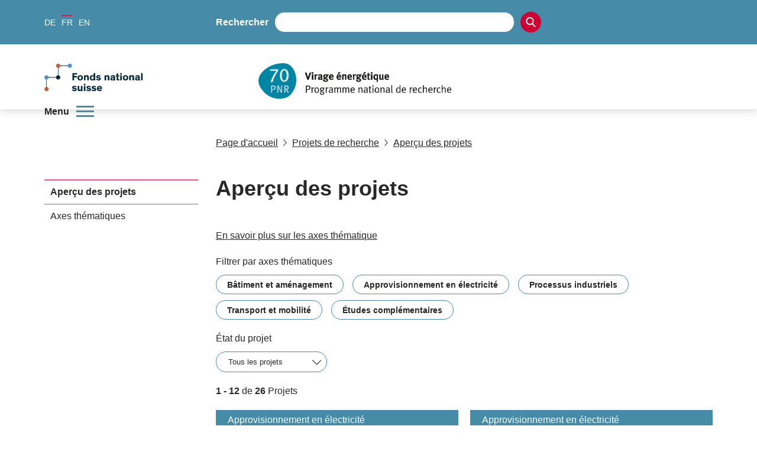

--- FILE ---
content_type: text/html; charset=utf-8
request_url: https://www.nfp70.ch/fr/Jclq86JdbJGvKhOt/page/projets
body_size: 18846
content:
<!DOCTYPE html><html lang="de"><head><meta charSet="utf-8"/><meta http-equiv="Content-Type" content="text/html; charset=utf-8"/><title>Projets</title><link rel="apple-touch-icon" sizes="57x57" href="https://media.nfp70.ch/imgproxy/0/rs:fill:57:57:0/g:no/q:75/aHR0cHM6Ly9zdG9yYWdlLmdvb2dsZWFwaXMuY29tL3NuZi1tZWRpYS1zdG9yYWdlL25mcDcwLXByb2R1Y3Rpb25fOVJ2em96ZHNGeEQ0emo4TS9kSnAwdWxaTkdpenNzbk1J.png"/><link rel="apple-touch-icon" sizes="60x60" href="https://media.nfp70.ch/imgproxy/0/rs:fill:60:60:0/g:no/q:75/aHR0cHM6Ly9zdG9yYWdlLmdvb2dsZWFwaXMuY29tL3NuZi1tZWRpYS1zdG9yYWdlL25mcDcwLXByb2R1Y3Rpb25fOVJ2em96ZHNGeEQ0emo4TS9kSnAwdWxaTkdpenNzbk1J.png"/><link rel="apple-touch-icon" sizes="72x72" href="https://media.nfp70.ch/imgproxy/0/rs:fill:72:72:0/g:no/q:75/aHR0cHM6Ly9zdG9yYWdlLmdvb2dsZWFwaXMuY29tL3NuZi1tZWRpYS1zdG9yYWdlL25mcDcwLXByb2R1Y3Rpb25fOVJ2em96ZHNGeEQ0emo4TS9kSnAwdWxaTkdpenNzbk1J.png"/><link rel="apple-touch-icon" sizes="76x76" href="https://media.nfp70.ch/imgproxy/0/rs:fill:76:76:0/g:no/q:75/aHR0cHM6Ly9zdG9yYWdlLmdvb2dsZWFwaXMuY29tL3NuZi1tZWRpYS1zdG9yYWdlL25mcDcwLXByb2R1Y3Rpb25fOVJ2em96ZHNGeEQ0emo4TS9kSnAwdWxaTkdpenNzbk1J.png"/><link rel="apple-touch-icon" sizes="114x114" href="https://media.nfp70.ch/imgproxy/0/rs:fill:114:114:0/g:no/q:75/aHR0cHM6Ly9zdG9yYWdlLmdvb2dsZWFwaXMuY29tL3NuZi1tZWRpYS1zdG9yYWdlL25mcDcwLXByb2R1Y3Rpb25fOVJ2em96ZHNGeEQ0emo4TS9kSnAwdWxaTkdpenNzbk1J.png"/><link rel="apple-touch-icon" sizes="120x120" href="https://media.nfp70.ch/imgproxy/0/rs:fill:120:120:0/g:no/q:75/aHR0cHM6Ly9zdG9yYWdlLmdvb2dsZWFwaXMuY29tL3NuZi1tZWRpYS1zdG9yYWdlL25mcDcwLXByb2R1Y3Rpb25fOVJ2em96ZHNGeEQ0emo4TS9kSnAwdWxaTkdpenNzbk1J.png"/><link rel="apple-touch-icon" sizes="144x144" href="https://media.nfp70.ch/imgproxy/0/rs:fill:144:144:0/g:no/q:75/aHR0cHM6Ly9zdG9yYWdlLmdvb2dsZWFwaXMuY29tL3NuZi1tZWRpYS1zdG9yYWdlL25mcDcwLXByb2R1Y3Rpb25fOVJ2em96ZHNGeEQ0emo4TS9kSnAwdWxaTkdpenNzbk1J.png"/><link rel="apple-touch-icon" sizes="152x152" href="https://media.nfp70.ch/imgproxy/0/rs:fill:152:152:0/g:no/q:75/aHR0cHM6Ly9zdG9yYWdlLmdvb2dsZWFwaXMuY29tL3NuZi1tZWRpYS1zdG9yYWdlL25mcDcwLXByb2R1Y3Rpb25fOVJ2em96ZHNGeEQ0emo4TS9kSnAwdWxaTkdpenNzbk1J.png"/><link rel="apple-touch-icon" sizes="180x180" href="https://media.nfp70.ch/imgproxy/0/rs:fill:180:180:0/g:no/q:75/aHR0cHM6Ly9zdG9yYWdlLmdvb2dsZWFwaXMuY29tL3NuZi1tZWRpYS1zdG9yYWdlL25mcDcwLXByb2R1Y3Rpb25fOVJ2em96ZHNGeEQ0emo4TS9kSnAwdWxaTkdpenNzbk1J.png"/><link rel="icon" type="image/png" sizes="192x192" href="https://media.nfp70.ch/imgproxy/0/rs:fill:192:192:0/g:no/q:75/aHR0cHM6Ly9zdG9yYWdlLmdvb2dsZWFwaXMuY29tL3NuZi1tZWRpYS1zdG9yYWdlL25mcDcwLXByb2R1Y3Rpb25fOVJ2em96ZHNGeEQ0emo4TS9kSnAwdWxaTkdpenNzbk1J.png"/><link rel="icon" type="image/png" sizes="32x32" href="https://media.nfp70.ch/imgproxy/0/rs:fill:32:32:0/g:no/q:75/aHR0cHM6Ly9zdG9yYWdlLmdvb2dsZWFwaXMuY29tL3NuZi1tZWRpYS1zdG9yYWdlL25mcDcwLXByb2R1Y3Rpb25fOVJ2em96ZHNGeEQ0emo4TS9kSnAwdWxaTkdpenNzbk1J.png"/><link rel="icon" type="image/png" sizes="96x96" href="https://media.nfp70.ch/imgproxy/0/rs:fill:96:96:0/g:no/q:75/aHR0cHM6Ly9zdG9yYWdlLmdvb2dsZWFwaXMuY29tL3NuZi1tZWRpYS1zdG9yYWdlL25mcDcwLXByb2R1Y3Rpb25fOVJ2em96ZHNGeEQ0emo4TS9kSnAwdWxaTkdpenNzbk1J.png"/><link rel="icon" type="image/png" sizes="16x16" href="https://media.nfp70.ch/imgproxy/0/rs:fill:16:16:0/g:no/q:75/aHR0cHM6Ly9zdG9yYWdlLmdvb2dsZWFwaXMuY29tL3NuZi1tZWRpYS1zdG9yYWdlL25mcDcwLXByb2R1Y3Rpb25fOVJ2em96ZHNGeEQ0emo4TS9kSnAwdWxaTkdpenNzbk1J.png"/><link rel="manifest" href="/api/manifest/[base64]"/><meta name="msapplication-TileColor" content="#ffffff"/><meta name="theme-color" content="#ffffff"/><meta name="description" content=""/><meta name="keywords" content=""/><meta name="robots" content="all"/><meta name="viewport" content="width=device-width, initial-scale=1, maximum-scale=5"/><meta name="url_section" content="page"/><meta property="og:url" content="https://www.nfp70.ch/fr/Jclq86JdbJGvKhOt/page/projets"/><meta property="og:description" content=""/><meta property="og:title" content="Projets"/><meta property="og:type" content="website"/><meta property="og:site_name" content="Le PNR 70"/><meta property="og:image" content="https://media.nfp70.ch/imgproxy/1200/rs:fit:1200:675:0/g:fp:0.5:0.5/q:75/.jpg"/><meta property="og:image:url" content="https://media.nfp70.ch/imgproxy/1200/rs:fit:1200:675:0/g:fp:0.5:0.5/q:75/.jpg"/><meta property="og:image:secure_url" content="https://media.nfp70.ch/imgproxy/1200/rs:fit:1200:675:0/g:fp:0.5:0.5/q:75/.jpg"/><meta property="og:image:type" content="image/jpg"/><meta property="og:image:width" content="2172"/><meta property="og:image:height" content="1221"/><meta name="twitter:card" content="summary"/><meta name="twitter:site" content="@Le PNR 70"/><meta name="twitter:title" content="Projets"/><meta name="twitter:description" content=""/><meta name="twitter:image" content="https://media.nfp70.ch/imgproxy/1200/rs:fit:1200:675:0/g:fp:0.5:0.5/q:75/.jpg"/><meta name="referrer" content="strict-origin-when-cross-origin"/><link rel="alternate" type="application/rss+xml" title="Le PNR 70 RSS Feed - News" href="https://www.nfp70.ch/api/rss/fr/news/rJD6LJeT2SsfOAWy/feed.xml"/><link rel="alternate" type="application/rss+xml" title="Le PNR 70 RSS Feed - Press" href="https://www.nfp70.ch/api/rss/fr/press/zw4x9GtTR0EkrEA9/feed.xml"/><link rel="alternate" type="application/rss+xml" title="Le PNR 70 RSS Feed - Call" href="https://www.nfp70.ch/api/rss/fr/call/EiLXeR6ggUUS3nGe/feed.xml"/><link rel="preload" as="image" imageSrcSet="https://media.nfp70.ch/imgproxy/256/rs:fit:925:170:0/g:fp:0.5:0.5/q:75/aHR0cHM6Ly9zdG9yYWdlLmdvb2dsZWFwaXMuY29tL3NuZi1tZWRpYS1zdG9yYWdlL25mcDcwLXByb2R1Y3Rpb25fOVJ2em96ZHNGeEQ0emo4TS9TMXRiWTZiTkJhY2ZXdmhC.png 256w, https://media.nfp70.ch/imgproxy/375/rs:fit:925:170:0/g:fp:0.5:0.5/q:75/aHR0cHM6Ly9zdG9yYWdlLmdvb2dsZWFwaXMuY29tL3NuZi1tZWRpYS1zdG9yYWdlL25mcDcwLXByb2R1Y3Rpb25fOVJ2em96ZHNGeEQ0emo4TS9TMXRiWTZiTkJhY2ZXdmhC.png 375w, https://media.nfp70.ch/imgproxy/384/rs:fit:925:170:0/g:fp:0.5:0.5/q:75/aHR0cHM6Ly9zdG9yYWdlLmdvb2dsZWFwaXMuY29tL3NuZi1tZWRpYS1zdG9yYWdlL25mcDcwLXByb2R1Y3Rpb25fOVJ2em96ZHNGeEQ0emo4TS9TMXRiWTZiTkJhY2ZXdmhC.png 384w, https://media.nfp70.ch/imgproxy/430/rs:fit:925:170:0/g:fp:0.5:0.5/q:75/aHR0cHM6Ly9zdG9yYWdlLmdvb2dsZWFwaXMuY29tL3NuZi1tZWRpYS1zdG9yYWdlL25mcDcwLXByb2R1Y3Rpb25fOVJ2em96ZHNGeEQ0emo4TS9TMXRiWTZiTkJhY2ZXdmhC.png 430w, https://media.nfp70.ch/imgproxy/475/rs:fit:925:170:0/g:fp:0.5:0.5/q:75/aHR0cHM6Ly9zdG9yYWdlLmdvb2dsZWFwaXMuY29tL3NuZi1tZWRpYS1zdG9yYWdlL25mcDcwLXByb2R1Y3Rpb25fOVJ2em96ZHNGeEQ0emo4TS9TMXRiWTZiTkJhY2ZXdmhC.png 475w, https://media.nfp70.ch/imgproxy/640/rs:fit:925:170:0/g:fp:0.5:0.5/q:75/aHR0cHM6Ly9zdG9yYWdlLmdvb2dsZWFwaXMuY29tL3NuZi1tZWRpYS1zdG9yYWdlL25mcDcwLXByb2R1Y3Rpb25fOVJ2em96ZHNGeEQ0emo4TS9TMXRiWTZiTkJhY2ZXdmhC.png 640w, https://media.nfp70.ch/imgproxy/750/rs:fit:925:170:0/g:fp:0.5:0.5/q:75/aHR0cHM6Ly9zdG9yYWdlLmdvb2dsZWFwaXMuY29tL3NuZi1tZWRpYS1zdG9yYWdlL25mcDcwLXByb2R1Y3Rpb25fOVJ2em96ZHNGeEQ0emo4TS9TMXRiWTZiTkJhY2ZXdmhC.png 750w, https://media.nfp70.ch/imgproxy/828/rs:fit:925:170:0/g:fp:0.5:0.5/q:75/aHR0cHM6Ly9zdG9yYWdlLmdvb2dsZWFwaXMuY29tL3NuZi1tZWRpYS1zdG9yYWdlL25mcDcwLXByb2R1Y3Rpb25fOVJ2em96ZHNGeEQ0emo4TS9TMXRiWTZiTkJhY2ZXdmhC.png 828w, https://media.nfp70.ch/imgproxy/1080/rs:fit:925:170:0/g:fp:0.5:0.5/q:75/aHR0cHM6Ly9zdG9yYWdlLmdvb2dsZWFwaXMuY29tL3NuZi1tZWRpYS1zdG9yYWdlL25mcDcwLXByb2R1Y3Rpb25fOVJ2em96ZHNGeEQ0emo4TS9TMXRiWTZiTkJhY2ZXdmhC.png 1080w, https://media.nfp70.ch/imgproxy/1200/rs:fit:925:170:0/g:fp:0.5:0.5/q:75/aHR0cHM6Ly9zdG9yYWdlLmdvb2dsZWFwaXMuY29tL3NuZi1tZWRpYS1zdG9yYWdlL25mcDcwLXByb2R1Y3Rpb25fOVJ2em96ZHNGeEQ0emo4TS9TMXRiWTZiTkJhY2ZXdmhC.png 1200w, https://media.nfp70.ch/imgproxy/1920/rs:fit:925:170:0/g:fp:0.5:0.5/q:75/aHR0cHM6Ly9zdG9yYWdlLmdvb2dsZWFwaXMuY29tL3NuZi1tZWRpYS1zdG9yYWdlL25mcDcwLXByb2R1Y3Rpb25fOVJ2em96ZHNGeEQ0emo4TS9TMXRiWTZiTkJhY2ZXdmhC.png 1920w, https://media.nfp70.ch/imgproxy/2048/rs:fit:925:170:0/g:fp:0.5:0.5/q:75/aHR0cHM6Ly9zdG9yYWdlLmdvb2dsZWFwaXMuY29tL3NuZi1tZWRpYS1zdG9yYWdlL25mcDcwLXByb2R1Y3Rpb25fOVJ2em96ZHNGeEQ0emo4TS9TMXRiWTZiTkJhY2ZXdmhC.png 2048w, https://media.nfp70.ch/imgproxy/3840/rs:fit:925:170:0/g:fp:0.5:0.5/q:75/aHR0cHM6Ly9zdG9yYWdlLmdvb2dsZWFwaXMuY29tL3NuZi1tZWRpYS1zdG9yYWdlL25mcDcwLXByb2R1Y3Rpb25fOVJ2em96ZHNGeEQ0emo4TS9TMXRiWTZiTkJhY2ZXdmhC.png 3840w" imageSizes="(max-width: 768px) 100vw, 66vw" fetchpriority="high"/><meta name="next-head-count" content="45"/><meta http-equiv="Content-Security-Policy" content="
            default-src &#x27;self&#x27; https://* https://storage.googleapis.com https://stats.g.doubleclick.net https://e.issuu.com/ https://player.vimeo.com https://www.youtube.com https://recruitingapp-2829.umantis.com https://www.google.com https://www.google-analytics.com https://siteimproveanalytics.com/js/siteanalyze_6078501.js https://w3api.snf.ch/ https://w3api.staging.fns.ch/ *.elfsight.com/ data:; 
            frame-src *; 
            img-src &#x27;self&#x27; https://* https://6078501.global.siteimproveanalytics.io/ https://www.google.com data: localhost:8080 rs: https://storage.googleapis.com https://i.vimeocdn.com https://img.youtube.com https://media.licdn.com/ https://pbs.twimg.com/ *.elfsight.com/ *.elfsightcdn.com/; 
            script-src &#x27;self&#x27; &#x27;report-sample&#x27; &#x27;sha256-7gQMYTv82whSqAW3W1/RVrwEXOEsnEEk/y4PId0P1wo=&#x27; &#x27;sha256-z9FIe10ZAsxHVdDCCEcezvMwogmciVyYSLt34M5gJMQ=&#x27; &#x27;sha256-IVewpfW4tB8+Ep1VLpJuxQVoHCSklaVdguOF8DlKc0I=&#x27; &#x27;sha256-soyUshlcjtJZ8LQVqu4/ObCykgpFN2EUmfoESVaReiE=&#x27; &#x27;sha256-H1fI3PuJv9ixf46sNNWrUgMhVa8pKNwUwBY2Dsh+JLc=&#x27; https://www.googletagmanager.com https://siteimproveanalytics.com/js/siteanalyze_6078501.js https://www.google-analytics.com/analytics.js https://csweb.snf.ch/snfch-a68vv/pages/ https://cdn-eu.clickdimensions.com/web/v9/CDWidget.js https://csweb.snf.ch https://platform.twitter.com https://connect.facebook.net *.elfsight.com/ *.elfsightcdn.com/ ; 
            style-src &#x27;self&#x27; &#x27;unsafe-inline&#x27; &#x27;report-sample&#x27;; 
            object-src &#x27;none&#x27;; 
            font-src &#x27;self&#x27; data:; 
            worker-src &#x27;self&#x27;; 
            manifest-src &#x27;self&#x27;; 
            media-src &#x27;self&#x27; https://6078501.global.siteimproveanalytics.io/ https://media.nfp70.ch media.snf.ch data:; 
            form-action &#x27;self&#x27; https://web.inxmail.com https://web.inxmail.com/snf/subscription/servlet; 
            base-uri &#x27;self&#x27;;
            "/><script async="" src="https://www.googletagmanager.com/gtag/js?id=G-7JZMNKLTPV"></script><script>
    window.dataLayer = window.dataLayer || [];
    function gtag(){dataLayer.push(arguments);}
    gtag('js', new Date());

    gtag('config', 'G-7JZMNKLTPV');
    </script><link data-next-font="" rel="preconnect" href="/" crossorigin="anonymous"/><link rel="preload" href="/_next/static/css/96acd17a3c480a9a.css" as="style"/><link rel="stylesheet" href="/_next/static/css/96acd17a3c480a9a.css" data-n-g=""/><link rel="preload" href="/_next/static/css/07a098635536dd3e.css" as="style"/><link rel="stylesheet" href="/_next/static/css/07a098635536dd3e.css" data-n-p=""/><noscript data-n-css=""></noscript><script defer="" nomodule="" src="/_next/static/chunks/polyfills-42372ed130431b0a.js"></script><script src="/_next/static/chunks/webpack-36d12a75f0098f30.js" defer=""></script><script src="/_next/static/chunks/framework-e82a91356956e6c8.js" defer=""></script><script src="/_next/static/chunks/main-1f82345afda62585.js" defer=""></script><script src="/_next/static/chunks/pages/_app-3df8586b446b441e.js" defer=""></script><script src="/_next/static/chunks/a29ae703-2939dfe0ea275761.js" defer=""></script><script src="/_next/static/chunks/72-b7673639a4f30a9a.js" defer=""></script><script src="/_next/static/chunks/667-a07418e52964716a.js" defer=""></script><script src="/_next/static/chunks/pages/%5Blang%5D/%5B...path%5D-a46ca3c7a1ab2adc.js" defer=""></script><script src="/_next/static/f7d727d/_buildManifest.js" defer=""></script><script src="/_next/static/f7d727d/_ssgManifest.js" defer=""></script></head><body><noscript><iframe src="https://www.googletagmanager.com/ns.html?id=" height="0" width="0" style="display:none;visibility:hidden"></iframe></noscript><div id="__next"><div data-ga-key="GAP--G-7JZMNKLTPV" data-gtm-key="GTM--" resource="MEDIA--https://media.nfp70.ch" id="app" class="container " style="--primary-color:rgba(70, 139, 168, 1);--primary-color-pale:rgba(70, 139, 168, 0.2);--secondary-color:rgba(204, 0, 51, 1);--secondary-color-pale:rgba(204, 0, 51, 0.2)"><header class="header"><div class="header__bar"><div class="header__top"><div class="grid-margin align-middle"><div class="header__hamburger cell small-shrink"><div role="button" aria-label="Ouvrir/fermer le menu" aria-expanded="false" aria-controls="main-navigation" tabindex="0" class="hamburger hamburger--inactive"><span class="hamburger__label">Menu</span><span class="hamburger__span"></span></div></div><div class="header__lang cell small-shrink large-3"><nav><ul class="lang-switch "><li class="lang-switch__item"><a href="/de/Jclq86JdbJGvKhOt/seite/projekte">DE</a></li><li class="lang-switch__item"><span class="active">FR</span></li><li class="lang-switch__item"><a href="/en/Jclq86JdbJGvKhOt/page/projects">EN</a></li></ul></nav></div><div class="header__search_wrapper cell large-6"><div class="header__search"><div class="search"><label for=":Rd56:">Rechercher</label><input class="search__field" type="search" id=":Rd56:" placeholder="" autoComplete="off" value=""/><button class="search__icon" type="button" aria-label="Search"><svg version="1.1" x="0px" y="0px" viewBox="0 0 500 500"><title>Search Icon</title><path d="M480.6,450.8L354.9,323.5c30.3-35.6,47-80.3,47-127.3C401.8,88.6,314.7,0,206.4,0C98.8,0,10.9,87.9,10.9,196.2 c0,107.6,87.9,195.5,195.5,195.5c36.4,0,73.5-10.6,104.5-30.3l130.3,130.3c5.3,5.3,12.1,8.3,19.7,8.3c7.6,0,14.4-3,19.7-8.3 s8.3-12.9,8.3-20.5C489.7,463.6,486.7,456.8,480.6,450.8z M345.8,196.2c0,76.5-62.1,138.6-138.6,138.6S68.5,272,68.5,196.2 c0-76.5,62.1-138.6,138.6-138.6S345.8,119.7,345.8,196.2z"></path></svg></button></div></div></div><div class="cell small-12 large-3 header__login-wrapper"><div class="header__login"></div></div></div></div><div class="header__bottom header__bottom--hasSNFLogo"><div class="header__bottom_wrapper grid-margin"><div class="header__logos_wrapper cell"><div class="header__logo__wrapper header_snf_logo"><a class="header__custom_logo header__logo header__logo--fr" href="https://www.snf.ch/fr" rel="noreferrer" target="_blank"><svg class="logo" version="1.1" xmlns="http://www.w3.org/2000/svg" x="0px" y="0px" viewBox="0 0 4453 1000" aria-labelledby="titleid descid"><title id="titleid">Swiss National Science Foundation logo</title><desc id="descid">Swiss National Science Foundation homepage</desc><g id="de-big" class="logo__long logo__long--de"><path fill="#04293C" d="M1178.1,420.3c-17.9-17.1-41.1-28.2-67-28.2c-24,0-40.7,9.9-40.7,26.3c0,16.7,11.8,23.6,35.4,28.2l41.9,8.4   c48,9.5,78,28.5,78,74.2c0,53.7-47.6,83.3-108.9,83.3c-59.8,0-100.9-32-116.8-54l40-34.3c16,21.3,42.6,40.3,78.4,40.3   c30.1,0,47.6-11.8,47.6-30.8c0-17.9-15.2-22.8-38.8-27l-33.5-6.5c-47.2-9.1-83-26.3-83-76.9c0-46.4,43-78.8,99.7-78.8   c45.7,0,82.2,17.1,104.3,40.7L1178.1,420.3z"></path><path fill="#04293C" d="M1430.9,563c-9.9,25.5-35.4,49.5-83.3,49.5c-57.1,0-95.9-33.1-95.9-94.4c0-61.3,38.8-95.9,95.9-95.9   c50.2,0,76.1,27,85.3,56.3l-48,16.4c-5.3-19.8-17.9-30.8-37.3-30.8c-25.9,0-39.6,19.8-39.6,53.3c0,33.5,14.1,52.9,39.6,52.9   c17.9,0,30.4-9.5,36.2-26.6L1430.9,563z"></path><path fill="#04293C" d="M1630.3,608h-55.6v-91.3c0-27.8-1.1-47.2-28.5-47.2c-23.2,0-33.1,18.3-33.1,43V608h-55.6V349.1h55.6v99   c8.8-14.1,27.8-25.9,53.7-25.9c20.9,0,36.9,5.7,47.6,17.5c11.4,12.9,16,25.5,16,65.5V608z"></path><path fill="#04293C" d="M1807.7,537.9c-3.8-18.3-8.4-42.2-12.2-61.7h-0.4c-4.2,18.3-8,42.6-12.6,62.4l-15.2,69.3h-69.3l-45.7-181.2   h57.1l14.5,78.4c3.4,18.6,6.5,36.9,10.3,55.6h0.4c4.2-17.9,7.6-34.6,12.9-56.7l19-77.3h59.4l19.4,78c6.1,24,8.4,37.3,12.6,56h0.4   c3.8-18.3,6.1-30.8,11-57.1l14.8-76.9h54.8L1891,608h-68.5L1807.7,537.9z"></path><path fill="#04293C" d="M2130.8,569.5c-10.7,15.2-36.9,43-86.8,43c-53.3,0-94-35-94-95.9c0-56.7,38.8-94.4,92.9-94.4   c59.8,0,90.2,43,90.2,98.2c0,3.8,0,8-0.4,11.4h-129c1.9,19.8,16.4,36.9,43.8,36.9c24.4,0,38.8-14.5,44.9-25.1L2130.8,569.5z   M2003.7,496.1h75.7c-1.1-20.9-14.5-35.4-36.9-35.4C2020.9,460.7,2004.5,477,2003.7,496.1z"></path><path fill="#04293C" d="M2228.3,403.6h-55.9v-54.4h55.9V403.6z M2228.3,608h-55.9V426.8h55.9V608z"></path><path fill="#04293C" d="M2428.1,426.8v39.6l-85.3,95.5h89.1V608h-163.3v-39.2l87.2-95.9h-83.3v-46.1H2428.1z"></path><path fill="#04293C" d="M2639.7,569.5c-10.7,15.2-36.9,43-86.8,43c-53.3,0-94-35-94-95.9c0-56.7,38.8-94.4,92.9-94.4   c59.8,0,90.2,43,90.2,98.2c0,3.8,0,8-0.4,11.4h-129c1.9,19.8,16.4,36.9,43.8,36.9c24.4,0,38.8-14.5,44.9-25.1L2639.7,569.5z   M2512.6,496.1h75.7c-1.1-20.9-14.5-35.4-36.9-35.4C2529.8,460.7,2513.4,477,2512.6,496.1z"></path><path fill="#04293C" d="M2736.1,426.8v24.7c4.9-13.7,25.5-28.9,51-28.9c2.3,0,4.2,0,6.5,0.4v53.3c-6.1-1.5-12.9-2.3-17.9-2.3   c-21.3,0-32,10.3-36.2,25.5c-1.9,6.9-2.7,15.2-2.7,24.4V608h-55.6V426.8H2736.1z"></path><path fill="#04293C" d="M2879.2,403.6h-55.9v-54.4h55.9V403.6z M2879.2,608h-55.9V426.8h55.9V608z"></path><path fill="#04293C" d="M3045.9,482c-13.3-12.2-31.2-19.8-49.1-19.8c-12.6,0-23.6,4.2-23.6,13.3c0,9.5,8.4,12.2,27,16l28.5,6.1   c29.3,6.1,55.9,17.9,55.9,52.5c0,42.2-36.9,62.4-79.9,62.4c-41.5,0-76.5-18.3-92.9-40.7l35-28.2c11,15.2,32.7,27.8,57.9,27.8   c18.6,0,28.2-6.1,28.2-16c0-10.3-11-12.2-23.2-14.5l-28.5-5.7c-18.3-3.4-33.9-9.5-44.9-19c-9.9-8.4-15.6-20.2-15.6-35.4   c0-43,41.5-58.6,77.3-58.6c33.9,0,60.9,12.6,79.2,30.1L3045.9,482z"></path><path fill="#04293C" d="M3288.3,563c-9.9,25.5-35.4,49.5-83.3,49.5c-57.1,0-95.9-33.1-95.9-94.4c0-61.3,38.8-95.9,95.9-95.9   c50.2,0,76.1,27,85.3,56.3l-48,16.4c-5.3-19.8-17.9-30.8-37.3-30.8c-25.9,0-39.6,19.8-39.6,53.3c0,33.5,14.1,52.9,39.6,52.9   c17.9,0,30.4-9.5,36.2-26.6L3288.3,563z"></path><path fill="#04293C" d="M3487.4,608h-55.6v-91.3c0-27.8-1.1-47.2-28.5-47.2c-23.2,0-33.1,18.3-33.1,43V608h-55.6V349.1h55.6v99   c8.8-14.1,27.8-25.9,53.7-25.9c20.9,0,36.9,5.7,47.6,17.5c11.4,12.9,16,25.5,16,65.5V608z"></path><path fill="#04293C" d="M3706.7,569.5c-10.7,15.2-36.9,43-86.8,43c-53.3,0-94-35-94-95.9c0-56.7,38.8-94.4,92.9-94.4   c59.8,0,90.2,43,90.2,98.2c0,3.8,0,8-0.4,11.4h-129c1.9,19.8,16.4,36.9,43.8,36.9c24.4,0,38.8-14.5,44.9-25.1L3706.7,569.5z   M3579.5,496.1h75.7c-1.1-20.9-14.5-35.4-36.9-35.4C3596.7,460.7,3580.3,477,3579.5,496.1z"></path><path fill="#04293C" d="M3803,426.8v24.7c4.9-13.7,25.5-28.9,51-28.9c2.3,0,4.2,0,6.5,0.4v53.3c-6.1-1.5-12.9-2.3-17.9-2.3   c-21.3,0-32,10.3-36.2,25.5c-1.9,6.9-2.7,15.2-2.7,24.4V608h-55.6V426.8H3803z"></path><path fill="#04293C" d="M1140.8,837.9c20.6,33.9,38.1,66.2,38.1,66.2h0.4c0,0-2.3-51-2.3-81.1v-86.4h56.7v258.8h-57.9l-61.3-99.7   c-14.5-24-39.2-69.6-39.2-69.6h-0.4c0,0,2.7,43,2.7,84.5v84.9h-57.1V736.6h58.2L1140.8,837.9z"></path><path fill="#04293C" d="M1440,950.1c0,11.4,1.5,15.2,9.5,15.2h2.7v32c-8.4,1.5-16.7,2.3-25.9,2.3c-16,0-30.8-3-34.6-16.4h-0.4   c-8.4,9.1-21.7,16.7-51,16.7c-40,0-65.5-20.5-65.5-58.2c0-34.6,26.3-48.3,64.7-54.4l37.7-6.1c9.9-1.5,11.4-2.7,11.4-8.4v-3   c0-13.7-7.6-21.3-26.6-21.3c-19.4,0-30.1,8-30.1,26.3l-51.4-0.4c-0.8-41.5,32.7-63.9,83.7-63.9c46.4,0,75.7,14.5,75.7,55.6V950.1z   M1388.2,913.2c-4.2,1.5-7.6,3.4-27,7.2c-17.9,3.4-31.2,6.5-31.2,22.1c0,14.8,11,21.3,27,21.3c18.3,0,31.2-8.4,31.2-27.4V913.2z"></path><path fill="#04293C" d="M1596.5,996.2c-7.6,1.5-20.2,3-33.5,3c-21.7,0-44.5-3-54-15.6c-6.8-9.1-7.6-19-7.6-37.3V852h-35v-37.7h35   v-61.7l55.6-11v72.7h39.6V852h-39.6v80.3c0,10.3,1.1,15.2,4.6,18.6c3.8,4.2,10.7,5.7,20.9,5.7c6.5,0,11.4-0.4,14.1-0.8V996.2z"></path><path fill="#04293C" d="M1688.9,791.1h-56v-54.4h56V791.1z M1688.9,995.4h-56V814.3h56V995.4z"></path><path fill="#04293C" d="M1824.4,809.7c57.1,0,96.3,34.6,96.3,95.9c0,61.3-39.2,94.4-96.3,94.4c-57.1,0-95.9-33.1-95.9-94.4   C1728.5,844.3,1767.4,809.7,1824.4,809.7z M1824.4,957.8c25.5,0,40-19.8,40-52.9c0-33.9-14.1-53.3-40-53.3   c-25.9,0-39.6,19.8-39.6,53.3C1784.9,938.3,1798.9,957.8,1824.4,957.8z"></path><path fill="#04293C" d="M2133.5,995.4h-55.6v-91.3c0-27.8-1.1-47.2-28.5-47.2c-23.2,0-33.1,18.3-33.1,43v95.5h-55.6V814.3h54.8   v22.5c8.8-14.8,28.5-27,54.4-27c20.9,0,36.9,5.7,47.6,17.5c11.4,12.9,16,25.5,16,65.5V995.4z"></path><path fill="#04293C" d="M2336.8,950.1c0,11.4,1.5,15.2,9.5,15.2h2.7v32c-8.4,1.5-16.7,2.3-25.9,2.3c-16,0-30.8-3-34.6-16.4h-0.4   c-8.4,9.1-21.7,16.7-51,16.7c-40,0-65.5-20.5-65.5-58.2c0-34.6,26.3-48.3,64.7-54.4l37.7-6.1c9.9-1.5,11.4-2.7,11.4-8.4v-3   c0-13.7-7.6-21.3-26.6-21.3c-19.4,0-30.1,8-30.1,26.3l-51.4-0.4c-0.8-41.5,32.7-63.9,83.7-63.9c46.4,0,75.7,14.5,75.7,55.6V950.1z   M2285,913.2c-4.2,1.5-7.6,3.4-27,7.2c-17.9,3.4-31.2,6.5-31.2,22.1c0,14.8,11,21.3,27,21.3c18.3,0,31.2-8.4,31.2-27.4V913.2z"></path><path fill="#04293C" d="M2444.1,995.4h-55.6V736.6h55.6V995.4z"></path><path fill="#04293C" d="M2602.4,852h-41.1v143.5h-55.6V852h-30.1v-37.7h30.1v-19.8c0-19,4.2-32.4,11-41.9   c10.3-14.1,29.7-18.3,52.1-18.3c13.7,0,25.5,1.1,33.5,2.3v41.9c-3.4-0.4-9.1-0.8-15.2-0.8c-9.5,0-16,1.1-20.6,4.9   c-3.4,3-5.3,6.5-5.3,16.4v15.2h41.1V852z"></path><path fill="#04293C" d="M2709,809.7c57.1,0,96.3,34.6,96.3,95.9c0,61.3-39.2,94.4-96.3,94.4c-57.1,0-95.9-33.1-95.9-94.4   C2613.1,844.3,2651.9,809.7,2709,809.7z M2709,957.8c25.5,0,40-19.8,40-52.9c0-33.9-14.1-53.3-40-53.3c-25.9,0-39.6,19.8-39.6,53.3   C2669.4,938.3,2683.5,957.8,2709,957.8z"></path><path fill="#04293C" d="M3018.1,995.4h-55.6v-91.3c0-27.8-1.1-47.2-28.5-47.2c-23.2,0-33.1,18.3-33.1,43v95.5h-55.6V814.3h54.8   v22.5c8.8-14.8,28.5-27,54.4-27c20.9,0,36.9,5.7,47.6,17.5c11.4,12.9,16,25.5,16,65.5V995.4z"></path><path fill="#04293C" d="M3193.9,830.6v-94h55.6v258.8h-55.6v-16.7c-8.8,9.9-28.2,21.3-53.3,21.3c-51.4,0-84.1-38.1-84.1-95.1   c0-55.2,33.9-95.1,84.5-95.1C3167.3,809.7,3184.8,819.6,3193.9,830.6z M3154,852c-25.9,0-41.1,20.6-41.1,52.9   c0,33.1,14.1,53.3,41.1,53.3c24.7,0,41.5-21.7,41.5-53.3C3195.5,873.3,3178.7,852,3154,852z"></path><path fill="#04293C" d="M3416.2,869.5c-13.3-12.2-31.2-19.8-49.1-19.8c-12.6,0-23.6,4.2-23.6,13.3c0,9.5,8.4,12.2,27,16l28.5,6.1   c29.3,6.1,55.9,17.9,55.9,52.5c0,42.2-36.9,62.4-79.9,62.4c-41.5,0-76.5-18.3-92.9-40.7l35-28.2c11,15.2,32.7,27.8,57.9,27.8   c18.6,0,28.2-6.1,28.2-16c0-10.3-11-12.2-23.2-14.5l-28.5-5.7c-18.3-3.4-33.9-9.5-44.9-19c-9.9-8.4-15.6-20.2-15.6-35.4   c0-43,41.5-58.6,77.3-58.6c33.9,0,60.9,12.6,79.2,30.1L3416.2,869.5z"></path></g><g id="en-big" class="logo__long logo__long--en"><path display="inline" fill="#04293C" d="M1180.6,416.1c-18.2-17.5-41.9-28.7-68.3-28.7c-24.4,0-41.5,10.1-41.5,26.8   c0,17.1,12,24.1,36.1,28.7l42.7,8.5c48.9,9.7,79.5,29.1,79.5,75.7c0,54.7-48.5,85-111,85c-60.9,0-102.8-32.6-119.1-55.1l40.7-34.9   c16.3,21.7,43.5,41.1,79.9,41.1c30.7,0,48.5-12,48.5-31.4c0-18.2-15.5-23.3-39.6-27.5l-34.1-6.6c-48.1-9.3-84.6-26.8-84.6-78.4   c0-47.3,43.8-80.3,101.7-80.3c46.6,0,83.8,17.5,106.3,41.5L1180.6,416.1z"></path><path display="inline" fill="#04293C" d="M1395.1,536c-3.9-18.6-8.5-43.1-12.4-62.9h-0.4c-4.3,18.6-8.1,43.5-12.8,63.6l-15.5,70.6   h-70.6l-46.6-184.7h58.2l14.7,79.9c3.5,19,6.6,37.6,10.5,56.6h0.4c4.3-18.2,7.8-35.3,13.2-57.8l19.4-78.8h60.5l19.8,79.5   c6.2,24.4,8.5,38,12.8,57h0.4c3.9-18.6,6.2-31.4,11.3-58.2l15.1-78.4h55.9l-48.9,184.7h-69.8L1395.1,536z"></path><path display="inline" fill="#04293C" d="M1610.1,399h-57v-55.5h57V399z M1610.1,607.3h-57V422.7h57V607.3z"></path><path display="inline" fill="#04293C" d="M1776.1,478.9c-13.6-12.4-31.8-20.2-50.1-20.2c-12.8,0-24.1,4.3-24.1,13.6   c0,9.7,8.5,12.4,27.5,16.3l29.1,6.2c29.9,6.2,57,18.2,57,53.5c0,43.1-37.6,63.6-81.5,63.6c-42.3,0-78-18.6-94.7-41.5l35.7-28.7   c11.3,15.5,33.4,28.3,59,28.3c19,0,28.7-6.2,28.7-16.3c0-10.5-11.3-12.4-23.7-14.7l-29.1-5.8c-18.6-3.5-34.5-9.7-45.8-19.4   c-10.1-8.5-15.9-20.6-15.9-36.1c0-43.8,42.3-59.8,78.8-59.8c34.5,0,62.1,12.8,80.7,30.7L1776.1,478.9z"></path><path display="inline" fill="#04293C" d="M1965.9,478.9c-13.6-12.4-31.8-20.2-50.1-20.2c-12.8,0-24.1,4.3-24.1,13.6   c0,9.7,8.5,12.4,27.5,16.3l29.1,6.2c29.9,6.2,57,18.2,57,53.5c0,43.1-37.6,63.6-81.5,63.6c-42.3,0-78-18.6-94.7-41.5l35.7-28.7   c11.3,15.5,33.4,28.3,59,28.3c19,0,28.7-6.2,28.7-16.3c0-10.5-11.3-12.4-23.7-14.7l-29.1-5.8c-18.6-3.5-34.5-9.7-45.8-19.4   c-10.1-8.5-15.9-20.6-15.9-36.1c0-43.8,42.3-59.8,78.8-59.8c34.5,0,62.1,12.8,80.7,30.7L1965.9,478.9z"></path><path display="inline" fill="#04293C" d="M2262.7,446.7c21,34.5,38.8,67.5,38.8,67.5h0.4c0,0-2.3-52-2.3-82.6v-88.1h57.8v263.8h-59   l-62.5-101.7c-14.7-24.4-40-71-40-71h-0.4c0,0,2.7,43.8,2.7,86.1v86.5h-58.2V343.5h59.4L2262.7,446.7z"></path><path display="inline" fill="#04293C" d="M2564.2,561.2c0,11.6,1.6,15.5,9.7,15.5h2.7v32.6c-8.5,1.6-17.1,2.3-26.4,2.3   c-16.3,0-31.4-3.1-35.3-16.7h-0.4c-8.5,9.3-22.1,17.1-52,17.1c-40.7,0-66.7-21-66.7-59.4c0-35.3,26.8-49.3,66-55.5l38.4-6.2   c10.1-1.6,11.6-2.7,11.6-8.5v-3.1c0-14-7.8-21.7-27.2-21.7c-19.8,0-30.7,8.1-30.7,26.8l-52.4-0.4c-0.8-42.3,33.4-65.2,85.4-65.2   c47.3,0,77.2,14.7,77.2,56.6V561.2z M2511.4,523.5c-4.3,1.6-7.8,3.5-27.5,7.4c-18.2,3.5-31.8,6.6-31.8,22.5   c0,15.1,11.3,21.7,27.5,21.7c18.6,0,31.8-8.5,31.8-27.9V523.5z"></path><path display="inline" fill="#04293C" d="M2719.8,608.1c-7.8,1.6-20.6,3.1-34.1,3.1c-22.1,0-45.4-3.1-55.1-15.9   c-7-9.3-7.8-19.4-7.8-38v-96.2h-35.7v-38.4h35.7v-62.9l56.6-11.3v74.1h40.4v38.4h-40.4v81.9c0,10.5,1.2,15.5,4.7,19   c3.9,4.3,10.9,5.8,21.3,5.8c6.6,0,11.6-0.4,14.4-0.8V608.1z"></path><path display="inline" fill="#04293C" d="M2810.2,399h-57v-55.5h57V399z M2810.2,607.3h-57V422.7h57V607.3z"></path><path display="inline" fill="#04293C" d="M2944.8,418c58.2,0,98.2,35.3,98.2,97.8c0,62.5-40,96.2-98.2,96.2   c-58.2,0-97.8-33.8-97.8-96.2C2847,453.3,2886.6,418,2944.8,418z M2944.8,568.9c26,0,40.7-20.2,40.7-53.9   c0-34.5-14.4-54.3-40.7-54.3c-26.4,0-40.4,20.2-40.4,54.3C2904.4,549.1,2918.8,568.9,2944.8,568.9z"></path><path display="inline" fill="#04293C" d="M3256,607.3h-56.6v-93.1c0-28.3-1.2-48.1-29.1-48.1c-23.7,0-33.8,18.6-33.8,43.8v97.4   h-56.6V422.7h55.9v22.9c8.9-15.1,29.1-27.5,55.5-27.5c21.3,0,37.6,5.8,48.5,17.8c11.6,13.2,16.3,26,16.3,66.7V607.3z"></path><path display="inline" fill="#04293C" d="M3459.3,561.2c0,11.6,1.6,15.5,9.7,15.5h2.7v32.6c-8.5,1.6-17.1,2.3-26.4,2.3   c-16.3,0-31.4-3.1-35.3-16.7h-0.4c-8.5,9.3-22.1,17.1-52,17.1c-40.7,0-66.7-21-66.7-59.4c0-35.3,26.8-49.3,66-55.5l38.4-6.2   c10.1-1.6,11.6-2.7,11.6-8.5v-3.1c0-14-7.8-21.7-27.2-21.7c-19.8,0-30.7,8.1-30.7,26.8l-52.4-0.4c-0.8-42.3,33.4-65.2,85.4-65.2   c47.3,0,77.2,14.7,77.2,56.6V561.2z M3406.5,523.5c-4.3,1.6-7.8,3.5-27.5,7.4c-18.2,3.5-31.8,6.6-31.8,22.5   c0,15.1,11.3,21.7,27.5,21.7c18.6,0,31.8-8.5,31.8-27.9V523.5z"></path><path display="inline" fill="#04293C" d="M3565.2,607.3h-56.6V343.5h56.6V607.3z"></path><path display="inline" fill="#04293C" d="M1180.6,804.1c-18.2-17.5-41.9-28.7-68.3-28.7c-24.4,0-41.5,10.1-41.5,26.8   c0,17.1,12,24.1,36.1,28.7l42.7,8.5c48.9,9.7,79.5,29.1,79.5,75.7c0,54.7-48.5,85-111,85c-60.9,0-102.8-32.6-119.1-55.1l40.7-34.9   c16.3,21.7,43.5,41.1,79.9,41.1c30.7,0,48.5-12,48.5-31.4c0-18.2-15.5-23.3-39.6-27.5l-34.1-6.6c-48.1-9.3-84.6-26.8-84.6-78.4   c0-47.3,43.8-80.3,101.7-80.3c46.6,0,83.8,17.5,106.3,41.5L1180.6,804.1z"></path><path display="inline" fill="#04293C" d="M1434.3,949.6c-10.1,26-36.1,50.4-85,50.4c-58.2,0-97.8-33.8-97.8-96.2   c0-62.5,39.6-97.8,97.8-97.8c51.2,0,77.6,27.5,86.9,57.4l-48.9,16.7c-5.4-20.2-18.2-31.4-38-31.4c-26.4,0-40.4,20.2-40.4,54.3   c0,34.1,14.4,53.9,40.4,53.9c18.2,0,31-9.7,36.9-27.2L1434.3,949.6z"></path><path display="inline" fill="#04293C" d="M1520.1,787h-57v-55.5h57V787z M1520.1,995.3h-57V810.7h57V995.3z"></path><path display="inline" fill="#04293C" d="M1741.2,956.2c-10.9,15.5-37.6,43.8-88.5,43.8c-54.3,0-95.8-35.7-95.8-97.8   c0-57.8,39.6-96.2,94.7-96.2c60.9,0,92,43.8,92,100.1c0,3.9,0,8.1-0.4,11.6h-131.5c1.9,20.2,16.7,37.6,44.6,37.6   c24.8,0,39.6-14.7,45.8-25.6L1741.2,956.2z M1611.6,881.3h77.2c-1.2-21.3-14.7-36.1-37.6-36.1   C1629.1,845.2,1612.4,861.9,1611.6,881.3z"></path><path display="inline" fill="#04293C" d="M1955.8,995.3h-56.6v-93.1c0-28.3-1.2-48.1-29.1-48.1c-23.7,0-33.8,18.6-33.8,43.8v97.4   h-56.6V810.7h55.9v22.9c8.9-15.1,29.1-27.5,55.5-27.5c21.3,0,37.6,5.8,48.5,17.8c11.6,13.2,16.3,26,16.3,66.7V995.3z"></path><path display="inline" fill="#04293C" d="M2173.8,949.6c-10.1,26-36.1,50.4-85,50.4c-58.2,0-97.8-33.8-97.8-96.2   c0-62.5,39.6-97.8,97.8-97.8c51.2,0,77.6,27.5,86.9,57.4l-48.9,16.7c-5.4-20.2-18.2-31.4-38-31.4c-26.4,0-40.4,20.2-40.4,54.3   c0,34.1,14.4,53.9,40.4,53.9c18.2,0,31-9.7,36.9-27.2L2173.8,949.6z"></path><path display="inline" fill="#04293C" d="M2374,956.2c-10.9,15.5-37.6,43.8-88.5,43.8c-54.3,0-95.8-35.7-95.8-97.8   c0-57.8,39.6-96.2,94.7-96.2c60.9,0,92,43.8,92,100.1c0,3.9,0,8.1-0.4,11.6h-131.5c1.9,20.2,16.7,37.6,44.6,37.6   c24.8,0,39.6-14.7,45.8-25.6L2374,956.2z M2244.5,881.3h77.2c-1.2-21.3-14.7-36.1-37.6-36.1   C2261.9,845.2,2245.2,861.9,2244.5,881.3z"></path><path display="inline" fill="#04293C" d="M2570,783.1v52h107.5v52.4H2570v107.9h-58.6V731.5h171.1v51.6H2570z"></path><path display="inline" fill="#04293C" d="M2790.4,806c58.2,0,98.2,35.3,98.2,97.8c0,62.5-40,96.2-98.2,96.2   c-58.2,0-97.8-33.8-97.8-96.2C2692.6,841.3,2732.2,806,2790.4,806z M2790.4,956.9c26,0,40.7-20.2,40.7-53.9   c0-34.5-14.4-54.3-40.7-54.3c-26.4,0-40.4,20.2-40.4,54.3C2750,937.1,2764.4,956.9,2790.4,956.9z"></path><path display="inline" fill="#04293C" d="M2923.1,810.7h56.6v93.1c0,28.3,0.4,48.1,28.3,48.1c22.9,0,33-18.6,33-43.8v-97.4h56.6   v184.7h-55.9v-22.9c-8.9,15.1-28.7,27.5-54.7,27.5c-21.3,0-36.9-5.8-47.7-17.8c-11.6-13.2-16.3-26-16.3-66.7V810.7z"></path><path display="inline" fill="#04293C" d="M3323.5,995.3h-56.6v-93.1c0-28.3-1.2-48.1-29.1-48.1c-23.7,0-33.8,18.6-33.8,43.8v97.4   h-56.6V810.7h55.9v22.9c8.9-15.1,29.1-27.5,55.5-27.5c21.3,0,37.6,5.8,48.5,17.8c11.6,13.2,16.3,26,16.3,66.7V995.3z"></path><path display="inline" fill="#04293C" d="M3498.8,827.3v-95.8h56.6v263.8h-56.6v-17.1c-8.9,10.1-28.7,21.7-54.3,21.7   c-52.4,0-85.7-38.8-85.7-97c0-56.3,34.5-97,86.1-97C3471.7,806,3489.5,816.1,3498.8,827.3z M3458.1,849.1   c-26.4,0-41.9,21-41.9,53.9c0,33.8,14.4,54.3,41.9,54.3c25.2,0,42.3-22.1,42.3-54.3S3483.3,849.1,3458.1,849.1z"></path><path display="inline" fill="#04293C" d="M3760.3,949.2c0,11.6,1.6,15.5,9.7,15.5h2.7v32.6c-8.5,1.6-17.1,2.3-26.4,2.3   c-16.3,0-31.4-3.1-35.3-16.7h-0.4c-8.5,9.3-22.1,17.1-52,17.1c-40.7,0-66.7-21-66.7-59.4c0-35.3,26.8-49.3,66-55.5l38.4-6.2   c10.1-1.6,11.6-2.7,11.6-8.5v-3.1c0-14-7.8-21.7-27.2-21.7c-19.8,0-30.7,8.1-30.7,26.8l-52.4-0.4c-0.8-42.3,33.4-65.2,85.4-65.2   c47.3,0,77.2,14.7,77.2,56.6V949.2z M3707.6,911.5c-4.3,1.6-7.8,3.5-27.5,7.4c-18.2,3.5-31.8,6.6-31.8,22.5   c0,15.1,11.3,21.7,27.5,21.7c18.6,0,31.8-8.5,31.8-27.9V911.5z"></path><path display="inline" fill="#04293C" d="M3915.9,996.1c-7.8,1.6-20.6,3.1-34.1,3.1c-22.1,0-45.4-3.1-55.1-15.9   c-7-9.3-7.8-19.4-7.8-38v-96.2h-35.7v-38.4h35.7v-62.9l56.6-11.3v74.1h40.4v38.4h-40.4v81.9c0,10.5,1.2,15.5,4.7,19   c3.9,4.3,10.9,5.8,21.3,5.8c6.6,0,11.6-0.4,14.4-0.8V996.1z"></path><path display="inline" fill="#04293C" d="M4006.3,787h-57v-55.5h57V787z M4006.3,995.3h-57V810.7h57V995.3z"></path><path display="inline" fill="#04293C" d="M4141,806c58.2,0,98.2,35.3,98.2,97.8c0,62.5-40,96.2-98.2,96.2   c-58.2,0-97.8-33.8-97.8-96.2C4043.2,841.3,4082.8,806,4141,806z M4141,956.9c26,0,40.7-20.2,40.7-53.9c0-34.5-14.4-54.3-40.7-54.3   c-26.4,0-40.4,20.2-40.4,54.3C4100.6,937.1,4115,956.9,4141,956.9z"></path><path display="inline" fill="#04293C" d="M4452.1,995.3h-56.6v-93.1c0-28.3-1.2-48.1-29.1-48.1c-23.7,0-33.8,18.6-33.8,43.8v97.4   H4276V810.7h55.9v22.9c8.9-15.1,29.1-27.5,55.5-27.5c21.3,0,37.6,5.8,48.5,17.8c11.6,13.2,16.3,26,16.3,66.7V995.3z"></path></g><g id="fr-big" class="logo__long logo__long--fr"><path display="inline" fill="none" d="M2938,461.1c-26.4,0-40.3,20.2-40.3,54.3c0,34.1,14.3,53.9,40.3,53.9s40.7-20.2,40.7-53.9   C2978.7,480.9,2964.3,461.1,2938,461.1z"></path><path display="inline" fill="none" d="M1997.5,845.3c-22.1,0-38.8,16.7-39.5,36.1h77.1C2033.9,860.1,2020.4,845.3,1997.5,845.3z"></path><path display="inline" fill="none" d="M1297.8,461.1c-26.4,0-40.3,20.2-40.3,54.3c0,34.1,14.3,53.9,40.3,53.9s40.7-20.2,40.7-53.9   C1338.5,480.9,1324.1,461.1,1297.8,461.1z"></path><path display="inline" fill="none" d="M2445.6,553.8c0,15.1,11.2,21.7,27.5,21.7c18.6,0,31.8-8.5,31.8-27.9v-23.6   c-4.3,1.6-7.8,3.5-27.5,7.4C2459.2,534.8,2445.6,537.9,2445.6,553.8z"></path><path display="inline" fill="none" d="M1743.2,569.7c25.2,0,42.3-22.1,42.3-54.3c0-32.2-17.1-53.9-42.3-53.9   c-26.4,0-41.9,20.9-41.9,53.9C1701.3,549.1,1715.7,569.7,1743.2,569.7z"></path><path display="inline" fill="none" d="M3339.9,553.8c0,15.1,11.2,21.7,27.5,21.7c18.6,0,31.8-8.5,31.8-27.9v-23.6   c-4.3,1.6-7.8,3.5-27.5,7.4C3353.5,534.8,3339.9,537.9,3339.9,553.8z"></path><rect x="1430.4" y="731.7" display="inline" fill="#04293C" width="57" height="55.4"></rect><path display="inline" fill="#04293C" d="M1964.6,570.5c-25.6,0-47.7-12.8-58.9-28.3l-35.7,28.7c16.7,22.9,52.3,41.5,94.6,41.5   c43.8,0,81.4-20.5,81.4-63.6c0-35.3-27.1-47.3-57-53.5l-29.1-6.2c-19-3.9-27.5-6.6-27.5-16.3c0-9.3,11.2-13.6,24-13.6   c18.2,0,36.4,7.8,50,20.2l31.8-30.2c-18.6-17.8-46.1-30.6-80.6-30.6c-36.4,0-78.7,15.9-78.7,59.7c0,15.5,5.8,27.5,15.9,36.1   c11.2,9.7,27.1,15.9,45.7,19.4l29.1,5.8c12.4,2.3,23.6,4.3,23.6,14.7C1993.2,564.3,1983.5,570.5,1964.6,570.5z"></path><rect x="1430.4" y="810.8" display="inline" fill="#04293C" width="57" height="184.5"></rect><path display="inline" fill="#04293C" d="M1297.8,418.5c-58.1,0-97.7,35.3-97.7,97.7c0,62.4,39.5,96.1,97.7,96.1   c58.1,0,98.1-33.7,98.1-96.1C1395.9,453.8,1355.9,418.5,1297.8,418.5z M1297.8,569.3c-26,0-40.3-19.8-40.3-53.9   c0-34.1,14-54.3,40.3-54.3c26.4,0,40.7,19.8,40.7,54.3C1338.5,549.1,1323.8,569.3,1297.8,569.3z"></path><path display="inline" fill="#04293C" d="M1324.1,908.1c0,25.2-10.1,43.8-33,43.8c-27.9,0-28.3-19.8-28.3-48.1v-93h-56.6v104.7   c0,40.7,4.7,53.5,16.3,66.7c10.9,12,26.4,17.8,47.7,17.8c26,0,45.7-12.4,54.7-27.5v22.9h55.8V810.8h-56.6V908.1z"></path><path display="inline" fill="#04293C" d="M1116,882.9l-29.1-6.2c-19-3.9-27.5-6.6-27.5-16.3c0-9.3,11.2-13.6,24-13.6   c18.2,0,36.4,7.8,50,20.2l31.8-30.2c-18.6-17.8-46.1-30.6-80.6-30.6c-36.4,0-78.7,15.9-78.7,59.7c0,15.5,5.8,27.5,15.9,36.1   c11.2,9.7,27.1,15.9,45.7,19.4l29.1,5.8c12.4,2.3,23.6,4.3,23.6,14.7c0,10.1-9.7,16.3-28.7,16.3c-25.6,0-47.7-12.8-58.9-28.3   L997,958.5c16.7,22.9,52.3,41.5,94.6,41.5c43.8,0,81.4-20.5,81.4-63.6C1173,901.1,1145.8,889.1,1116,882.9z"></path><polygon display="inline" fill="#04293C" points="1019.1,607.7 1077.6,607.7 1077.6,499.9 1185,499.9 1185,447.6 1077.6,447.6   1077.6,395.6 1190,395.6 1190,344.1 1019.1,344.1  "></polygon><path display="inline" fill="#04293C" d="M1729.6,612.3c25.6,0,45.4-11.6,54.3-21.7v17.1h56.6V344.1h-56.6v95.8   c-9.3-11.2-27.1-21.3-53.9-21.3c-51.6,0-86.1,40.7-86.1,96.9C1644,573.6,1677.3,612.3,1729.6,612.3z M1743.2,461.5   c25.2,0,42.3,21.7,42.3,53.9c0,32.2-17.1,54.3-42.3,54.3c-27.5,0-41.9-20.5-41.9-54.3C1701.3,482.5,1716.8,461.5,1743.2,461.5z"></path><rect x="2746.5" y="423.2" display="inline" fill="#04293C" width="57" height="184.5"></rect><rect x="2746.5" y="344.1" display="inline" fill="#04293C" width="57" height="55.4"></rect><path display="inline" fill="#04293C" d="M3184.1,418.5c-26.4,0-46.5,12.4-55.4,27.5v-22.9h-55.8v184.5h56.6v-97.3   c0-25.2,10.1-43.8,33.7-43.8c27.9,0,29.1,19.8,29.1,48.1v93h56.6V503c0-40.7-4.7-53.5-16.3-66.7   C3221.7,424.3,3205.4,418.5,3184.1,418.5z"></path><path display="inline" fill="#04293C" d="M2938,418.5c-58.1,0-97.7,35.3-97.7,97.7c0,62.4,39.5,96.1,97.7,96.1   c58.1,0,98.1-33.7,98.1-96.1C3036,453.8,2996.1,418.5,2938,418.5z M2938,569.3c-26,0-40.3-19.8-40.3-53.9c0-34.1,14-54.3,40.3-54.3   s40.7,19.8,40.7,54.3C2978.7,549.1,2963.9,569.3,2938,569.3z"></path><rect x="3501.2" y="344.1" display="inline" fill="#04293C" width="56.6" height="263.6"></rect><path display="inline" fill="#04293C" d="M1552.1,514.6v93h56.6V503c0-40.7-4.7-53.5-16.3-66.7c-10.9-12-27.1-17.8-48.5-17.8   c-26.4,0-46.5,12.4-55.4,27.5v-22.9h-55.8v184.5h56.6v-97.3c0-25.2,10.1-43.8,33.7-43.8C1550.9,466.6,1552.1,486.3,1552.1,514.6z"></path><path display="inline" fill="#04293C" d="M3452,561.6v-85.7c0-41.9-29.9-56.6-77.1-56.6c-51.9,0-86.1,22.9-85.3,65.1l52.3,0.4   c0-18.6,10.9-26.7,30.6-26.7c19.4,0,27.1,7.8,27.1,21.7v3.1c0,5.8-1.6,7-11.6,8.5l-38.4,6.2c-39.2,6.2-65.9,20.2-65.9,55.4   c0,38.4,26,59.3,66.7,59.3c29.8,0,43.4-7.8,51.9-17.1h0.4c3.9,13.6,19,16.7,35.3,16.7c9.3,0,17.8-0.8,26.4-2.3v-32.6h-2.7   C3453.5,577.1,3452,573.2,3452,561.6z M3399.3,547.6c0,19.4-13.2,27.9-31.8,27.9c-16.3,0-27.5-6.6-27.5-21.7   c0-15.9,13.6-19,31.8-22.5c19.8-3.9,23.3-5.8,27.5-7.4V547.6z"></path><path display="inline" fill="#04293C" d="M1825.4,882.9l-29.1-6.2c-19-3.9-27.5-6.6-27.5-16.3c0-9.3,11.2-13.6,24-13.6   c18.2,0,36.4,7.8,50,20.2l31.8-30.2c-18.6-17.8-46.1-30.6-80.6-30.6c-36.4,0-78.7,15.9-78.7,59.7c0,15.5,5.8,27.5,15.9,36.1   c11.2,9.7,27.1,15.9,45.7,19.4l29.1,5.8c12.4,2.3,23.6,4.3,23.6,14.7c0,10.1-9.7,16.3-28.7,16.3c-25.6,0-47.7-12.8-58.9-28.3   l-35.7,28.7c16.7,22.9,52.3,41.5,94.6,41.5c43.8,0,81.4-20.5,81.4-63.6C1882.4,901.1,1855.2,889.1,1825.4,882.9z"></path><path display="inline" fill="#04293C" d="M1635.8,882.9l-29.1-6.2c-19-3.9-27.5-6.6-27.5-16.3c0-9.3,11.2-13.6,24-13.6   c18.2,0,36.4,7.8,50,20.2l31.8-30.2c-18.6-17.8-46.1-30.6-80.6-30.6c-36.4,0-78.7,15.9-78.7,59.7c0,15.5,5.8,27.5,15.9,36.1   c11.2,9.7,27.1,15.9,45.7,19.4l29.1,5.8c12.4,2.3,23.6,4.3,23.6,14.7c0,10.1-9.7,16.3-28.7,16.3c-25.6,0-47.7-12.8-58.9-28.3   l-35.7,28.7c16.7,22.9,52.3,41.5,94.6,41.5c43.8,0,81.4-20.5,81.4-63.6C1692.8,901.1,1665.7,889.1,1635.8,882.9z"></path><path display="inline" fill="#04293C" d="M1997.9,806.2c-55,0-94.6,38.4-94.6,96.1c0,62,41.5,97.7,95.8,97.7   c50.8,0,77.5-28.3,88.4-43.8l-39.2-26.4c-6.2,10.9-20.9,25.6-45.7,25.6c-27.9,0-42.6-17.4-44.6-37.6h131.4   c0.4-3.5,0.4-7.8,0.4-11.6C2089.8,850,2058.8,806.2,1997.9,806.2z M1958,881.4c0.8-19.4,17.4-36.1,39.5-36.1   c22.9,0,36.4,14.7,37.6,36.1H1958z"></path><path display="inline" fill="#04293C" d="M2557.7,561.6v-85.7c0-41.9-29.9-56.6-77.1-56.6c-51.9,0-86.1,22.9-85.3,65.1l52.3,0.4   c0-18.6,10.9-26.7,30.6-26.7c19.4,0,27.1,7.8,27.1,21.7v3.1c0,5.8-1.6,7-11.6,8.5l-38.4,6.2c-39.2,6.2-65.9,20.2-65.9,55.4   c0,38.4,26,59.3,66.7,59.3c29.9,0,43.4-7.8,51.9-17.1h0.4c3.9,13.6,19,16.7,35.3,16.7c9.3,0,17.8-0.8,26.4-2.3v-32.6h-2.7   C2559.2,577.1,2557.7,573.2,2557.7,561.6z M2504.9,547.6c0,19.4-13.2,27.9-31.8,27.9c-16.3,0-27.5-6.6-27.5-21.7   c0-15.9,13.6-19,31.8-22.5c19.8-3.9,23.3-5.8,27.5-7.4V547.6z"></path><path display="inline" fill="#04293C" d="M2289.8,418.5c-26.4,0-46.5,12.4-55.4,27.5v-22.9h-55.8v184.5h56.6v-97.3   c0-25.2,10.1-43.8,33.7-43.8c27.9,0,29.1,19.8,29.1,48.1v93h56.6V503c0-40.7-4.7-53.5-16.3-66.7   C2327.4,424.3,2311.1,418.5,2289.8,418.5z"></path><path display="inline" fill="#04293C" d="M2672.8,349.1l-56.6,11.2v62.8h-35.7v38.4h35.7v96.1c0,18.6,0.8,28.7,7.8,38   c9.7,12.8,33,15.9,55,15.9c13.6,0,26.4-1.6,34.1-3.1v-41.1c-2.7,0.4-7.8,0.8-14.3,0.8c-10.5,0-17.4-1.6-21.3-5.8   c-3.5-3.5-4.7-8.5-4.7-19v-81.8h40.3v-38.4h-40.3V349.1z"></path></g><g id="it-big" class="logo__long logo__long--it"><path display="inline" fill="none" d="M1785.5,515.4c0-32.2-17.1-53.9-42.3-53.9c-26.4,0-41.9,20.9-41.9,53.9   c0,33.7,14.3,54.3,41.9,54.3C1768.4,569.7,1785.5,547.6,1785.5,515.4z"></path><path display="inline" fill="none" d="M1975,461.1c-26.4,0-40.3,20.2-40.3,54.3c0,34.1,14.3,53.9,40.3,53.9   c26,0,40.7-20.2,40.7-53.9C2015.7,480.9,2001.4,461.1,1975,461.1z"></path><path display="inline" fill="none" d="M3017,461.1c-26.4,0-40.3,20.2-40.3,54.3c0,34.1,14.3,53.9,40.3,53.9   c26,0,40.7-20.2,40.7-53.9C3057.7,480.9,3043.4,461.1,3017,461.1z"></path><path display="inline" fill="none" d="M2313.8,848.8c-26.4,0-40.3,20.2-40.3,54.3c0,34.1,14.3,53.9,40.3,53.9   c26,0,40.7-20.2,40.7-53.9C2354.5,868.6,2340.2,848.8,2313.8,848.8z"></path><path display="inline" fill="none" d="M2473.9,553.8c0,15.1,11.2,21.7,27.5,21.7c18.6,0,31.8-8.5,31.8-27.9V524   c-4.3,1.6-7.8,3.5-27.5,7.4C2487.5,534.8,2473.9,537.9,2473.9,553.8z"></path><path display="inline" fill="none" d="M1963.4,845.3c-22.1,0-38.8,16.7-39.5,36.1h77.1C1999.8,860.1,1986.3,845.3,1963.4,845.3z"></path><path display="inline" fill="none" d="M1297.8,569.3c26,0,40.7-20.2,40.7-53.9c0-34.5-14.3-54.3-40.7-54.3   c-26.4,0-40.3,20.2-40.3,54.3C1257.5,549.5,1271.8,569.3,1297.8,569.3z"></path><path display="inline" fill="none" d="M3767.9,457.7c-22.1,0-38.8,16.7-39.5,36.1h77.1C3804.4,472.4,3790.8,457.7,3767.9,457.7z"></path><path display="inline" fill="none" d="M3419,553.8c0,15.1,11.2,21.7,27.5,21.7c18.6,0,31.8-8.5,31.8-27.9V524   c-4.3,1.6-7.8,3.5-27.5,7.4C3432.6,534.8,3419,537.9,3419,553.8z"></path><path display="inline" fill="#04293C" d="M1783.9,590.6v17.1h56.6V344.1h-56.6v95.8c-9.3-11.2-27.1-21.3-53.9-21.3   c-51.6,0-86.1,40.7-86.1,96.9c0,58.1,33.3,96.9,85.7,96.9C1755.2,612.3,1775,600.7,1783.9,590.6z M1701.3,515.4   c0-33,15.5-53.9,41.9-53.9c25.2,0,42.3,21.7,42.3,53.9c0,32.2-17.1,54.3-42.3,54.3C1715.7,569.7,1701.3,549.1,1701.3,515.4z"></path><polygon display="inline" fill="#04293C" points="1651.3,851.1 1651.3,810.8 1492.8,810.8 1492.8,857.7 1577.7,857.7 1488.9,955.4   1488.9,995.3 1655.2,995.3 1655.2,948.4 1564.5,948.4  "></polygon><rect x="1394.7" y="810.8" display="inline" fill="#04293C" width="57" height="184.5"></rect><rect x="1394.7" y="731.7" display="inline" fill="#04293C" width="57" height="55.4"></rect><path display="inline" fill="#04293C" d="M1116,882.9l-29.1-6.2c-19-3.9-27.5-6.6-27.5-16.3c0-9.3,11.2-13.6,24-13.6   c18.2,0,36.4,7.8,50,20.2l31.8-30.2c-18.6-17.8-46.1-30.6-80.6-30.6c-36.4,0-78.7,15.9-78.7,59.7c0,15.5,5.8,27.5,15.9,36.1   c11.2,9.7,27.1,15.9,45.7,19.4l29.1,5.8c12.4,2.3,23.6,4.3,23.6,14.7c0,10.1-9.7,16.3-28.7,16.3c-25.6,0-47.7-12.8-58.9-28.3   L997,958.5c16.7,22.9,52.3,41.5,94.6,41.5c43.8,0,81.4-20.5,81.4-63.6C1173,901.1,1145.8,889.1,1116,882.9z"></path><polygon display="inline" fill="#04293C" points="1077.6,499.9 1185,499.9 1185,447.6 1077.6,447.6 1077.6,395.6 1190,395.6   1190,344.1 1019.1,344.1 1019.1,607.7 1077.6,607.7  "></polygon><path display="inline" fill="#04293C" d="M1297.8,612.3c58.1,0,98.1-33.7,98.1-96.1c0-62.4-39.9-97.7-98.1-97.7   c-58.1,0-97.7,35.3-97.7,97.7C1200.1,578.6,1239.6,612.3,1297.8,612.3z M1297.8,461.1c26.4,0,40.7,19.8,40.7,54.3   c0,33.7-14.7,53.9-40.7,53.9c-26,0-40.3-19.8-40.3-53.9C1257.5,481.3,1271.4,461.1,1297.8,461.1z"></path><polygon display="inline" fill="#04293C" points="1841.7,851.1 1841.7,810.8 1683.1,810.8 1683.1,857.7 1768,857.7 1679.2,955.4   1679.2,995.3 1845.5,995.3 1845.5,948.4 1754.8,948.4  "></polygon><path display="inline" fill="#04293C" d="M1287.7,902.3c-5.4,20.5-9.7,42.3-9.7,42.3h-0.4c0,0-4.7-21.7-10.1-41.1l-25.2-92.7H1183   l59.7,184.5h67.5l60.5-184.5h-58.5L1287.7,902.3z"></path><path display="inline" fill="#04293C" d="M1489.3,510.4c0-25.2,10.1-43.8,33.7-43.8c27.9,0,29.1,19.8,29.1,48.1v93h56.6V503   c0-40.7-4.7-53.5-16.3-66.7c-10.9-12-27.1-17.8-48.5-17.8c-26.4,0-46.5,12.4-55.4,27.5v-22.9h-55.8v184.5h56.6V510.4z"></path><path display="inline" fill="#04293C" d="M3263.2,418.5c-26.4,0-46.5,12.4-55.4,27.5v-22.9h-55.8v184.5h56.6v-97.3   c0-25.2,10.1-43.8,33.7-43.8c27.9,0,29.1,19.8,29.1,48.1v93h56.6V503c0-40.7-4.7-53.5-16.3-66.7   C3300.8,424.3,3284.5,418.5,3263.2,418.5z"></path><rect x="2825.5" y="423.2" display="inline" fill="#04293C" width="57" height="184.5"></rect><rect x="2825.5" y="344.1" display="inline" fill="#04293C" width="57" height="55.4"></rect><path display="inline" fill="#04293C" d="M3017,418.5c-58.1,0-97.7,35.3-97.7,97.7c0,62.4,39.5,96.1,97.7,96.1s98.1-33.7,98.1-96.1   C3115.1,453.8,3075.2,418.5,3017,418.5z M3017,569.3c-26,0-40.3-19.8-40.3-53.9c0-34.1,14-54.3,40.3-54.3   c26.4,0,40.7,19.8,40.7,54.3C3057.7,549.1,3043,569.3,3017,569.3z"></path><path display="inline" fill="#04293C" d="M3531.1,561.6v-85.7c0-41.9-29.9-56.6-77.1-56.6c-51.9,0-86.1,22.9-85.3,65.1l52.3,0.4   c0-18.6,10.9-26.7,30.6-26.7c19.4,0,27.1,7.8,27.1,21.7v3.1c0,5.8-1.5,7-11.6,8.5l-38.4,6.2c-39.2,6.2-65.9,20.2-65.9,55.4   c0,38.4,26,59.3,66.7,59.3c29.9,0,43.4-7.8,51.9-17.1h0.4c3.9,13.6,19,16.7,35.3,16.7c9.3,0,17.8-0.8,26.4-2.3v-32.6h-2.7   C3532.6,577.1,3531.1,573.2,3531.1,561.6z M3478.4,547.6c0,19.4-13.2,27.9-31.8,27.9c-16.3,0-27.5-6.6-27.5-21.7   c0-15.9,13.6-19,31.8-22.5c19.8-3.9,23.3-5.8,27.5-7.4V547.6z"></path><path display="inline" fill="#04293C" d="M3860.2,518.5c0-56.2-31-100-91.9-100c-55,0-94.6,38.4-94.6,96.1   c0,62,41.5,97.7,95.8,97.7c50.8,0,77.5-28.3,88.4-43.8l-39.2-26.4c-6.2,10.9-20.9,25.6-45.7,25.6c-27.9,0-42.6-17.4-44.6-37.6   h131.4C3860.2,526.7,3860.2,522.4,3860.2,518.5z M3728.4,493.7c0.8-19.4,17.4-36.1,39.5-36.1c22.9,0,36.4,14.7,37.6,36.1H3728.4z"></path><rect x="3580.3" y="344.1" display="inline" fill="#04293C" width="56.6" height="263.6"></rect><path display="inline" fill="#04293C" d="M2147.5,836v-25.2h-55.8v184.5h56.6v-85.7c0-9.3,0.8-17.8,2.7-24.8   c4.3-15.5,15.1-26,36.8-26c5,0,12,0.8,18.2,2.3v-54.3c-2.3-0.4-4.3-0.4-6.6-0.4C2173.5,806.6,2152.6,822.1,2147.5,836z"></path><path display="inline" fill="#04293C" d="M2263.4,510.4c0-25.2,10.1-43.8,33.7-43.8c27.9,0,29.1,19.8,29.1,48.1v93h56.6V503   c0-40.7-4.7-53.5-16.3-66.7c-10.9-12-27.1-17.8-48.5-17.8c-26.4,0-46.5,12.4-55.4,27.5v-22.9h-55.8v184.5h56.6V510.4z"></path><path display="inline" fill="#04293C" d="M1963.8,806.2c-55,0-94.6,38.4-94.6,96.1c0,62,41.5,97.7,95.8,97.7   c50.8,0,77.5-28.3,88.4-43.8l-39.2-26.4c-6.2,10.9-20.9,25.6-45.7,25.6c-27.9,0-42.6-17.4-44.6-37.6h131.4   c0.4-3.5,0.4-7.8,0.4-11.6C2055.7,850,2024.6,806.2,1963.8,806.2z M1923.9,881.4c0.8-19.4,17.4-36.1,39.5-36.1   c22.9,0,36.4,14.7,37.6,36.1H1923.9z"></path><path display="inline" fill="#04293C" d="M1975,418.5c-58.1,0-97.7,35.3-97.7,97.7c0,62.4,39.5,96.1,97.7,96.1   c58.1,0,98.1-33.7,98.1-96.1C2073.1,453.8,2033.2,418.5,1975,418.5z M1975,569.3c-26,0-40.3-19.8-40.3-53.9   c0-34.1,14-54.3,40.3-54.3c26.4,0,40.7,19.8,40.7,54.3C2015.7,549.1,2001,569.3,1975,569.3z"></path><path display="inline" fill="#04293C" d="M2313.8,806.2c-58.1,0-97.7,35.3-97.7,97.7c0,62.4,39.5,96.1,97.7,96.1   c58.1,0,98.1-33.7,98.1-96.1C2411.9,841.4,2372,806.2,2313.8,806.2z M2313.8,957c-26,0-40.3-19.8-40.3-53.9   c0-34.1,14-54.3,40.3-54.3s40.7,19.8,40.7,54.3C2354.5,936.8,2339.8,957,2313.8,957z"></path><polygon display="inline" fill="#04293C" points="2785.2,463.5 2785.2,423.2 2626.7,423.2 2626.7,470.1 2711.6,470.1 2622.8,567.8   2622.8,607.7 2789.1,607.7 2789.1,560.8 2698.4,560.8  "></polygon><path display="inline" fill="#04293C" d="M2586,561.6v-85.7c0-41.9-29.9-56.6-77.1-56.6c-51.9,0-86.1,22.9-85.3,65.1l52.3,0.4   c0-18.6,10.9-26.7,30.6-26.7c19.4,0,27.1,7.8,27.1,21.7v3.1c0,5.8-1.6,7-11.6,8.5l-38.4,6.2c-39.2,6.2-65.9,20.2-65.9,55.4   c0,38.4,26,59.3,66.7,59.3c29.9,0,43.4-7.8,51.9-17.1h0.4c3.9,13.6,19,16.7,35.3,16.7c9.3,0,17.8-0.8,26.4-2.3v-32.6h-2.7   C2587.5,577.1,2586,573.2,2586,561.6z M2533.2,547.6c0,19.4-13.2,27.9-31.8,27.9c-16.3,0-27.5-6.6-27.5-21.7   c0-15.9,13.6-19,31.8-22.5c19.8-3.9,23.3-5.8,27.5-7.4V547.6z"></path></g><g id="de-short" class="logo__short logo__short--de"><path display="inline" fill="#04293C" d="M1435.7,529.8c-43.8-41.9-100.5-68.9-163.9-68.9c-58.7,0-99.6,24.2-99.6,64.2   c0,41,28.9,57.7,86.6,68.9l102.4,20.5c117.3,23.3,190.9,69.8,190.9,181.5c0,131.3-116.4,203.9-266.3,203.9   c-146.2,0-246.7-78.2-285.8-132.2l97.8-83.8c39.1,52.1,104.3,98.7,191.8,98.7c73.5,0,116.4-28.9,116.4-75.4   c0-43.8-37.2-55.9-95-66.1l-81.9-15.8c-115.4-22.3-203-64.2-203-188.1c0-113.6,105.2-192.7,243.9-192.7   c111.7,0,201.1,41.9,255.1,99.6L1435.7,529.8z"></path><path display="inline" fill="#04293C" d="M1945,603.4c50.3,82.9,93.1,162,93.1,162h0.9c0,0-5.6-124.8-5.6-198.3V355.7h138.7v633.1   h-141.5l-149.9-243.9c-35.4-58.7-95.9-170.4-95.9-170.4h-0.9c0,0,6.5,105.2,6.5,206.7v207.6h-139.6V355.7h142.4L1945,603.4z"></path><path display="inline" fill="#04293C" d="M2441.2,479.6v124.8h257.9V730h-257.9v258.8h-140.6V355.7h410.6v123.8H2441.2z"></path></g><g id="en-short" class="logo__short logo__short--en"><path display="inline" fill="#04293C" d="M1435.7,529.8c-43.8-41.9-100.5-68.9-163.9-68.9c-58.7,0-99.6,24.2-99.6,64.2   c0,41,28.9,57.7,86.6,68.9l102.4,20.5c117.3,23.3,190.9,69.8,190.9,181.5c0,131.3-116.4,203.9-266.3,203.9   c-146.2,0-246.7-78.2-285.8-132.2l97.8-83.8c39.1,52.1,104.3,98.7,191.8,98.7c73.5,0,116.4-28.9,116.4-75.4   c0-43.8-37.2-55.9-95-66.1l-81.9-15.8c-115.4-22.3-203-64.2-203-188.1c0-113.6,105.2-192.7,243.9-192.7   c111.7,0,201.1,41.9,255.1,99.6L1435.7,529.8z"></path><path display="inline" fill="#04293C" d="M1945,603.4c50.3,82.9,93.1,162,93.1,162h0.9c0,0-5.6-124.8-5.6-198.3V355.7h138.7v633.1   h-141.5l-149.9-243.9c-35.4-58.7-95.9-170.4-95.9-170.4h-0.9c0,0,6.5,105.2,6.5,206.7v207.6h-139.7V355.7h142.4L1945,603.4z"></path><path display="inline" fill="#04293C" d="M2686,529.8c-43.8-41.9-100.5-68.9-163.9-68.9c-58.7,0-99.6,24.2-99.6,64.2   c0,41,28.9,57.7,86.6,68.9l102.4,20.5c117.3,23.3,190.9,69.8,190.9,181.5c0,131.3-116.4,203.9-266.3,203.9   c-146.2,0-246.7-78.2-285.8-132.2l97.8-83.8c39.1,52.1,104.3,98.7,191.8,98.7c73.5,0,116.4-28.9,116.4-75.4   c0-43.8-37.2-55.9-95-66.1l-81.9-15.8c-115.4-22.3-203-64.2-203-188.1c0-113.6,105.2-192.7,243.9-192.7   c111.7,0,201.1,41.9,255.1,99.6L2686,529.8z"></path><path display="inline" fill="#04293C" d="M3041.7,479.6v124.8h257.9V730h-257.9v258.8h-140.6V355.7h410.6v123.8H3041.7z"></path></g><g id="fr-short" class="logo__short logo__short--fr"><path display="inline" fill="#04293C" d="M1171.6,479.6v124.8h257.9V730h-257.9v258.8H1031V355.7h410.6v123.8H1171.6z"></path><path display="inline" fill="#04293C" d="M1814,603.4c50.3,82.9,93.1,162,93.1,162h0.9c0,0-5.6-124.8-5.6-198.3V355.7h138.7v633.1   h-141.5l-149.9-243.9c-35.4-58.7-95.9-170.4-95.9-170.4h-0.9c0,0,6.5,105.2,6.5,206.7v207.6h-139.7V355.7h142.4L1814,603.4z"></path><path display="inline" fill="#04293C" d="M2555.1,529.8c-43.8-41.9-100.5-68.9-163.9-68.9c-58.7,0-99.6,24.2-99.6,64.2   c0,41,28.9,57.7,86.6,68.9l102.4,20.5c117.3,23.3,190.9,69.8,190.9,181.5c0,131.3-116.4,203.9-266.3,203.9   c-146.2,0-246.7-78.2-285.8-132.2l97.8-83.8c39.1,52.1,104.3,98.7,191.8,98.7c73.5,0,116.4-28.9,116.4-75.4   c0-43.8-37.2-55.9-95-66.1l-81.9-15.8c-115.4-22.3-203-64.2-203-188.1c0-113.6,105.2-192.7,243.9-192.7   c111.7,0,201.1,41.9,255.1,99.6L2555.1,529.8z"></path></g><g id="it-short" class="logo__short logo__short--it"><path display="inline" fill="#04293C" d="M1171.6,479.6v124.8h257.9V730h-257.9v258.8H1031V355.7h410.6v123.8H1171.6z"></path><path display="inline" fill="#04293C" d="M1814,603.4c50.3,82.9,93.1,162,93.1,162h0.9c0,0-5.6-124.8-5.6-198.3V355.7h138.7v633.1   h-141.5l-149.9-243.9c-35.4-58.7-95.9-170.4-95.9-170.4h-0.9c0,0,6.5,105.2,6.5,206.7v207.6h-139.7V355.7h142.4L1814,603.4z"></path><path display="inline" fill="#04293C" d="M2555.1,529.8c-43.8-41.9-100.5-68.9-163.9-68.9c-58.7,0-99.6,24.2-99.6,64.2   c0,41,28.9,57.7,86.6,68.9l102.4,20.5c117.3,23.3,190.9,69.8,190.9,181.5c0,131.3-116.4,203.9-266.3,203.9   c-146.2,0-246.7-78.2-285.8-132.2l97.8-83.8c39.1,52.1,104.3,98.7,191.8,98.7c73.5,0,116.4-28.9,116.4-75.4   c0-43.8-37.2-55.9-95-66.1l-81.9-15.8c-115.4-22.3-203-64.2-203-188.1c0-113.6,105.2-192.7,243.9-192.7   c111.7,0,201.1,41.9,255.1,99.6L2555.1,529.8z"></path></g><g id="icon"><path fill="#04293C" d="M68.5,892h18.7V545.3H68.5V892z M509.3,422.8V123.1h-18.7v299.7c-14.1,1.7-27.1,7.2-37.8,15.4    c-1.6,1.2-3.2,2.6-4.8,3.9C447,443,446,444,445,445c-12,12-20.1,27.9-22.2,45.7H123.1v18.7h299.7c4.4,37.2,35.1,66.3,72.9,68.3    c1.4,0.1,2.9,0.1,4.3,0.1h0c0.2,0,0.4,0,0.6,0c2.5,0,4.9-0.1,7.3-0.4c0,0,0.1,0,0.1,0c16.8-1.7,31.9-8.7,43.8-19.4    c0.2-0.2,0.3-0.3,0.5-0.4c0.4-0.4,0.9-0.8,1.3-1.2c0.5-0.4,0.9-0.9,1.4-1.3c0.2-0.2,0.3-0.4,0.5-0.5c0.7-0.7,1.4-1.4,2.1-2.2    c0.1-0.1,0.2-0.3,0.4-0.4c12.3-13.8,19.9-31.9,19.9-51.9v0C577.8,460.2,547.9,427.4,509.3,422.8z M545.3,68.5v18.7H892V68.5H545.3    z"></path><path fill="#C95B40" d="M77.8,844.4c-43,0-77.8,34.8-77.8,77.8c0,43,34.8,77.8,77.8,77.8s77.8-34.8,77.8-77.8      C155.6,879.3,120.7,844.4,77.8,844.4z M500,0c-43,0-77.8,34.8-77.8,77.8c0,43,34.8,77.8,77.8,77.8s77.8-34.8,77.8-77.8      C577.8,34.8,543,0,500,0z"></path><path fill="#5298BD" d="M922.2,0c-43,0-77.8,34.8-77.8,77.8c0,43,34.8,77.8,77.8,77.8c43,0,77.8-34.8,77.8-77.8    C1000,34.8,965.2,0,922.2,0z M77.8,422.2C34.8,422.2,0,457,0,500c0,43,34.8,77.8,77.8,77.8c43,0,77.8-34.8,77.8-77.8    C155.6,457,120.7,422.2,77.8,422.2z"></path></g></svg></a></div><div class="header__logo__wrapper header_nfp_logo"><a class="header__custom_logo header__logo header__logo--fr" aria-label="Home" href="/fr"><img alt="" fetchpriority="high" width="925" height="170" decoding="async" data-nimg="1" class="header__custom_logo" style="color:transparent;object-fit:contain;object-position:left;width:100%;height:auto;background-size:contain;background-position:left;background-repeat:no-repeat;background-image:url(&quot;data:image/svg+xml;charset=utf-8,%3Csvg xmlns=&#x27;http://www.w3.org/2000/svg&#x27; viewBox=&#x27;0 0 925 170&#x27;%3E%3Cfilter id=&#x27;b&#x27; color-interpolation-filters=&#x27;sRGB&#x27;%3E%3CfeGaussianBlur stdDeviation=&#x27;20&#x27;/%3E%3CfeColorMatrix values=&#x27;1 0 0 0 0 0 1 0 0 0 0 0 1 0 0 0 0 0 100 -1&#x27; result=&#x27;s&#x27;/%3E%3CfeFlood x=&#x27;0&#x27; y=&#x27;0&#x27; width=&#x27;100%25&#x27; height=&#x27;100%25&#x27;/%3E%3CfeComposite operator=&#x27;out&#x27; in=&#x27;s&#x27;/%3E%3CfeComposite in2=&#x27;SourceGraphic&#x27;/%3E%3CfeGaussianBlur stdDeviation=&#x27;20&#x27;/%3E%3C/filter%3E%3Cimage width=&#x27;100%25&#x27; height=&#x27;100%25&#x27; x=&#x27;0&#x27; y=&#x27;0&#x27; preserveAspectRatio=&#x27;none&#x27; style=&#x27;filter: url(%23b);&#x27; href=&#x27;https://media.nfp70.ch/imgproxy/rs:fit:925:170:0/g:fp:0.5:0.5/q:75/aHR0cHM6Ly9zdG9yYWdlLmdvb2dsZWFwaXMuY29tL3NuZi1tZWRpYS1zdG9yYWdlL25mcDcwLXByb2R1Y3Rpb25fOVJ2em96ZHNGeEQ0emo4TS9TMXRiWTZiTkJhY2ZXdmhC.png&#x27;/%3E%3C/svg%3E&quot;)" sizes="(max-width: 768px) 100vw, 66vw" srcSet="https://media.nfp70.ch/imgproxy/256/rs:fit:925:170:0/g:fp:0.5:0.5/q:75/aHR0cHM6Ly9zdG9yYWdlLmdvb2dsZWFwaXMuY29tL3NuZi1tZWRpYS1zdG9yYWdlL25mcDcwLXByb2R1Y3Rpb25fOVJ2em96ZHNGeEQ0emo4TS9TMXRiWTZiTkJhY2ZXdmhC.png 256w, https://media.nfp70.ch/imgproxy/375/rs:fit:925:170:0/g:fp:0.5:0.5/q:75/aHR0cHM6Ly9zdG9yYWdlLmdvb2dsZWFwaXMuY29tL3NuZi1tZWRpYS1zdG9yYWdlL25mcDcwLXByb2R1Y3Rpb25fOVJ2em96ZHNGeEQ0emo4TS9TMXRiWTZiTkJhY2ZXdmhC.png 375w, https://media.nfp70.ch/imgproxy/384/rs:fit:925:170:0/g:fp:0.5:0.5/q:75/aHR0cHM6Ly9zdG9yYWdlLmdvb2dsZWFwaXMuY29tL3NuZi1tZWRpYS1zdG9yYWdlL25mcDcwLXByb2R1Y3Rpb25fOVJ2em96ZHNGeEQ0emo4TS9TMXRiWTZiTkJhY2ZXdmhC.png 384w, https://media.nfp70.ch/imgproxy/430/rs:fit:925:170:0/g:fp:0.5:0.5/q:75/aHR0cHM6Ly9zdG9yYWdlLmdvb2dsZWFwaXMuY29tL3NuZi1tZWRpYS1zdG9yYWdlL25mcDcwLXByb2R1Y3Rpb25fOVJ2em96ZHNGeEQ0emo4TS9TMXRiWTZiTkJhY2ZXdmhC.png 430w, https://media.nfp70.ch/imgproxy/475/rs:fit:925:170:0/g:fp:0.5:0.5/q:75/aHR0cHM6Ly9zdG9yYWdlLmdvb2dsZWFwaXMuY29tL3NuZi1tZWRpYS1zdG9yYWdlL25mcDcwLXByb2R1Y3Rpb25fOVJ2em96ZHNGeEQ0emo4TS9TMXRiWTZiTkJhY2ZXdmhC.png 475w, https://media.nfp70.ch/imgproxy/640/rs:fit:925:170:0/g:fp:0.5:0.5/q:75/aHR0cHM6Ly9zdG9yYWdlLmdvb2dsZWFwaXMuY29tL3NuZi1tZWRpYS1zdG9yYWdlL25mcDcwLXByb2R1Y3Rpb25fOVJ2em96ZHNGeEQ0emo4TS9TMXRiWTZiTkJhY2ZXdmhC.png 640w, https://media.nfp70.ch/imgproxy/750/rs:fit:925:170:0/g:fp:0.5:0.5/q:75/aHR0cHM6Ly9zdG9yYWdlLmdvb2dsZWFwaXMuY29tL3NuZi1tZWRpYS1zdG9yYWdlL25mcDcwLXByb2R1Y3Rpb25fOVJ2em96ZHNGeEQ0emo4TS9TMXRiWTZiTkJhY2ZXdmhC.png 750w, https://media.nfp70.ch/imgproxy/828/rs:fit:925:170:0/g:fp:0.5:0.5/q:75/aHR0cHM6Ly9zdG9yYWdlLmdvb2dsZWFwaXMuY29tL3NuZi1tZWRpYS1zdG9yYWdlL25mcDcwLXByb2R1Y3Rpb25fOVJ2em96ZHNGeEQ0emo4TS9TMXRiWTZiTkJhY2ZXdmhC.png 828w, https://media.nfp70.ch/imgproxy/1080/rs:fit:925:170:0/g:fp:0.5:0.5/q:75/aHR0cHM6Ly9zdG9yYWdlLmdvb2dsZWFwaXMuY29tL3NuZi1tZWRpYS1zdG9yYWdlL25mcDcwLXByb2R1Y3Rpb25fOVJ2em96ZHNGeEQ0emo4TS9TMXRiWTZiTkJhY2ZXdmhC.png 1080w, https://media.nfp70.ch/imgproxy/1200/rs:fit:925:170:0/g:fp:0.5:0.5/q:75/aHR0cHM6Ly9zdG9yYWdlLmdvb2dsZWFwaXMuY29tL3NuZi1tZWRpYS1zdG9yYWdlL25mcDcwLXByb2R1Y3Rpb25fOVJ2em96ZHNGeEQ0emo4TS9TMXRiWTZiTkJhY2ZXdmhC.png 1200w, https://media.nfp70.ch/imgproxy/1920/rs:fit:925:170:0/g:fp:0.5:0.5/q:75/aHR0cHM6Ly9zdG9yYWdlLmdvb2dsZWFwaXMuY29tL3NuZi1tZWRpYS1zdG9yYWdlL25mcDcwLXByb2R1Y3Rpb25fOVJ2em96ZHNGeEQ0emo4TS9TMXRiWTZiTkJhY2ZXdmhC.png 1920w, https://media.nfp70.ch/imgproxy/2048/rs:fit:925:170:0/g:fp:0.5:0.5/q:75/aHR0cHM6Ly9zdG9yYWdlLmdvb2dsZWFwaXMuY29tL3NuZi1tZWRpYS1zdG9yYWdlL25mcDcwLXByb2R1Y3Rpb25fOVJ2em96ZHNGeEQ0emo4TS9TMXRiWTZiTkJhY2ZXdmhC.png 2048w, https://media.nfp70.ch/imgproxy/3840/rs:fit:925:170:0/g:fp:0.5:0.5/q:75/aHR0cHM6Ly9zdG9yYWdlLmdvb2dsZWFwaXMuY29tL3NuZi1tZWRpYS1zdG9yYWdlL25mcDcwLXByb2R1Y3Rpb25fOVJ2em96ZHNGeEQ0emo4TS9TMXRiWTZiTkJhY2ZXdmhC.png 3840w" src="https://media.nfp70.ch/imgproxy/3840/rs:fit:925:170:0/g:fp:0.5:0.5/q:75/aHR0cHM6Ly9zdG9yYWdlLmdvb2dsZWFwaXMuY29tL3NuZi1tZWRpYS1zdG9yYWdlL25mcDcwLXByb2R1Y3Rpb25fOVJ2em96ZHNGeEQ0emo4TS9TMXRiWTZiTkJhY2ZXdmhC.png"/></a></div></div><div class="header__desktop_hamburger cell small-shrink"><div role="button" tabindex="0" aria-label="Ouvrir/fermer le menu" aria-expanded="false" aria-controls="main-navigation" class="hamburger hamburger--inactive"><span class="hamburger__label">Menu</span><span class="hamburger__span"></span></div></div></div></div><div class="header__side header__side--inactive header__side--displaySNFLogo"><nav class="mobilenav "><ul class="mobilenav__menu"><li class=" "><span><span><a class="link link--size-general" href="/fr/HCoa1Gk29OqQMKyP/page/actuel">Actuel</a></span></span></li><li class=" "><span><span><a class="link link--size-general" href="/fr/RHmCz3fLSMpJUgTa/page/le-pnr/portrait">Portrait</a></span><div class="mobilenav__dropdown" role="button" tabindex="0" aria-label="Ouvrir/fermer le sous-menu"><svg version="1.1" x="0px" y="0px" viewBox="0 0 500 500"><title>Dropdown Icon</title><g transform="matrix(1 0 0 1 -303 -216 )"><polygon points="566.2,602.4 303,352.7 324.9,329.6 565,557.3 779.9,330.2 803,352.1"></polygon></g></svg></div></span><ul class="mobilenav__submenu" id="mobilenav__submenu-1"><li class=" "><span><span><span><a class="link link--size-general" href="/fr/MtDneJYm9Wwjo1l0/page/le-pnr/organisation">Organisation</a></span></span></span></li><li class=" "><span><span><span><a class="link link--size-general" href="/fr/gs7e36Y5LMBrg51q/page/le-pnr/deroulement-du-programme">Déroulement du programme</a></span></span></span></li></ul></li><li class="  is-active"><span><span><a class="link link--size-general" href="/fr/Jclq86JdbJGvKhOt/page/projets">Projets de recherche</a></span><div class="mobilenav__dropdown" role="button" tabindex="0" aria-label="Ouvrir/fermer le sous-menu"><svg version="1.1" x="0px" y="0px" viewBox="0 0 500 500"><title>Dropdown Icon</title><g transform="matrix(1 0 0 1 -303 -216 )"><polygon points="566.2,602.4 303,352.7 324.9,329.6 565,557.3 779.9,330.2 803,352.1"></polygon></g></svg></div></span><ul class="mobilenav__submenu" id="mobilenav__submenu-2"><li class=" is-active"><span><span><span><a class="link link--size-general" href="/fr/Jclq86JdbJGvKhOt/page/projets">Aperçu des projets</a></span></span></span></li><li class=" "><span><span><span><a class="link link--size-general" href="/fr/H6zlpxDHjiNl6Tyy/page/axes-thematiques">Axes thématiques</a></span></span></span></li></ul></li><li class=" "><span><span><a class="link link--size-general" href="/fr/jjGlx21eAu5I9iim/page/resultats">Résultats</a></span><div class="mobilenav__dropdown" role="button" tabindex="0" aria-label="Ouvrir/fermer le sous-menu"><svg version="1.1" x="0px" y="0px" viewBox="0 0 500 500"><title>Dropdown Icon</title><g transform="matrix(1 0 0 1 -303 -216 )"><polygon points="566.2,602.4 303,352.7 324.9,329.6 565,557.3 779.9,330.2 803,352.1"></polygon></g></svg></div></span><ul class="mobilenav__submenu" id="mobilenav__submenu-3"><li class=" "><span><span><span><a class="link link--size-general" href="/fr/VT5irW5WKIw2JkCd/page/publications">Publications</a></span></span></span></li><li class=" "><span><span><span><a class="link link--size-general" href="/fr/Cfe1AFULyiSq6G1r/page/mediatheque">Médiathèque</a></span></span></span></li></ul></li></ul></nav><div class="header__side-meta"><div class="header__login"></div><nav><ul class="lang-switch lang-switch--blue"><li class="lang-switch__item"><a href="/de/Jclq86JdbJGvKhOt/seite/projekte">DE</a></li><li class="lang-switch__item"><span class="active">FR</span></li><li class="lang-switch__item"><a href="/en/Jclq86JdbJGvKhOt/page/projects">EN</a></li></ul></nav></div></div></div></header><main class="main main--wrapped  main--hasSNFLogo" id="content"><div class="grid-margin"><div class="cell small-12 large-9 large-offset-3"><div class="breadcrumbs"><ul class="breadcrumbs__list"><li class="breadcrumbs__item"><svg width="8" height="14" viewBox="0 0 8 14" fill="none" xmlns="http://www.w3.org/2000/svg"><path d="M1.4661 14L0.5 13.1658L5.81783 6.99894L0.5 0.834169L1.4661 0L7.50319 6.99894L1.4661 14Z"></path></svg><a class="breadcrumbs__link" href="/fr">Page d&#x27;accueil</a></li><li class="breadcrumbs__item"><a class="breadcrumbs__link" href="/fr/Jclq86JdbJGvKhOt/page/projets"><svg width="8" height="14" viewBox="0 0 8 14" fill="none" xmlns="http://www.w3.org/2000/svg"><path d="M1.4661 14L0.5 13.1658L5.81783 6.99894L0.5 0.834169L1.4661 0L7.50319 6.99894L1.4661 14Z"></path></svg>Projets de recherche</a></li><li class="breadcrumbs__item"><a class="breadcrumbs__link" href="/fr/Jclq86JdbJGvKhOt/page/projets"><svg width="8" height="14" viewBox="0 0 8 14" fill="none" xmlns="http://www.w3.org/2000/svg"><path d="M1.4661 14L0.5 13.1658L5.81783 6.99894L0.5 0.834169L1.4661 0L7.50319 6.99894L1.4661 14Z"></path></svg>Aperçu des projets</a></li></ul></div></div></div><div class="grid-margin"><div class="cell small-12 large-3"><aside><nav class="sidenav"><ul class="sidenav__menu"><li class="is-toggled is-active"><span class="sidenav__item-wrapper"><a class="link link--size-general" href="/fr/Jclq86JdbJGvKhOt/page/projets">Aperçu des projets</a><div></div></span></li><li class=" "><span class="sidenav__item-wrapper"><a class="link link--size-general" href="/fr/H6zlpxDHjiNl6Tyy/page/axes-thematiques">Axes thématiques</a><div></div></span></li></ul></nav></aside></div><div class="cell small-12 medium-12 large-9 main-content-cr"><section><section class="block-title undefined  undefined"><div class="grid-margin"><div class="cell small-12"><h1 class="block-title__title">Aperçu des projets</h1></div></div></section><section class="block-text"><div class="grid-margin"><div class="cell small-12 block-text__bg bg-none"><div class="rich-text"><p><a class="link link--size-general" href="/fr/H6zlpxDHjiNl6Tyy/page/axes-thematiques"><span>En savoir plus sur les axes thématique</span></a></p></div></div></div></section><section class="overview-projects"><div class="grid-margin result-count"><div class="cell small-12 medium-6 large-3"><p class="overview-projects__status filter__title">État du projet</p><select><option value="" selected="">Tous les projets</option><option value="completed">Projets achevés</option><option value="ongoing">Projects en cours</option></select></div></div><div class="grid-margin result-count"><div class="cell small-12"><span><strong>0 - 0</strong> <!-- -->de<!-- --> <strong>0</strong> <!-- -->Projets</span></div></div><div class="grid-small overview-projects__list filtering appearing" id="overview-projects__list"></div></section></section></div></div><button class="btt-button btt-button__isHidden"><svg data-name="Ebene 1" xmlns="http://www.w3.org/2000/svg" viewBox="0 0 100 100"><path d="M78.97 62.35 50 37.36 21.03 62.35l-3.92-4.54L50 29.44l32.89 28.37-3.92 4.54z"></path></svg></button></main><footer class="footer"><div class="footer__top"><div class="grid-margin"><div class="cell small-12 large-3"><div class="footer__logo_wrapper"><div class="footer__title_wrapper"><h4 class="footer__title">Programmes nationaux de recherche</h4><div class="footer__icon"><svg version="1.1" x="0px" y="0px" viewBox="0 0 500 500"><title>Dropdown Icon</title><g transform="matrix(1 0 0 1 -303 -216 )"><polygon points="566.2,602.4 303,352.7 324.9,329.6 565,557.3 779.9,330.2 803,352.1"></polygon></g></svg></div></div><div class="footer__content footer__content--toggle" id="footer__content-1"><div class="rich-text"><p><span>Vous trouverez ici des informations sur tous les Programmes nationaux de recherche (PNR) : </span></p><p><a class="link link--size-general link--external " target="_blank" href="https://www.snf.ch/fr/72rlhXHBaKDrfXPe/page/programmes-nationaux-de-recherche-pnr" rel="noreferrer"><span><span>Tous les PNR<svg xmlns="http://www.w3.org/2000/svg" viewBox="0 0 98.85 75.06"><title>External Link Icon</title><polygon points="75.12 66.16 8.91 66.16 8.91 23.74 55.57 23.74 55.57 14.83 0 14.83 0 75.06 84.03 75.06 84.03 43.28 75.12 43.28 75.12 66.16"></polygon><polygon points="70.4 0 70.4 8.91 83.54 8.91 52.32 40.13 58.61 46.44 89.94 15.1 89.94 28.46 98.85 28.46 98.85 0 70.4 0"></polygon></svg></span></span></a></p></div></div></div></div><div class="cell small-12 large-3"><div class="footer__title_wrapper"><h4 class="footer__title">Contact</h4><div class="footer__icon"><svg version="1.1" x="0px" y="0px" viewBox="0 0 500 500"><title>Dropdown Icon</title><g transform="matrix(1 0 0 1 -303 -216 )"><polygon points="566.2,602.4 303,352.7 324.9,329.6 565,557.3 779.9,330.2 803,352.1"></polygon></g></svg></div></div><div class="footer__content footer__content--toggle" id="footer__content-2"><div class="rich-text"><p><span>Manager du programme<br/>Dr Pascal Walther, FNS<br/>Tél.: +<span class=""><br/></span> 22<br/>E-Mail: </span><span class=""><br/></span></p></div></div></div><div class="cell small-12 large-3"><div class="footer__title_wrapper"><h4 class="footer__title">Portail de données du FNS</h4><div class="footer__icon"><svg version="1.1" x="0px" y="0px" viewBox="0 0 500 500"><title>Dropdown Icon</title><g transform="matrix(1 0 0 1 -303 -216 )"><polygon points="566.2,602.4 303,352.7 324.9,329.6 565,557.3 779.9,330.2 803,352.1"></polygon></g></svg></div></div><div class="footer__content footer__content--toggle" id="footer__content-3"><div class="rich-text"><p><span>Vous trouverez ici des informations complètes sur les projets de recherche et les subsides approuvés par le FNS.</span></p><p><a class="link link--size-general link--external " target="_blank" href="https://data.snf.ch/grants" rel="noreferrer"><span><span>Recherche de projets<svg xmlns="http://www.w3.org/2000/svg" viewBox="0 0 98.85 75.06"><title>External Link Icon</title><polygon points="75.12 66.16 8.91 66.16 8.91 23.74 55.57 23.74 55.57 14.83 0 14.83 0 75.06 84.03 75.06 84.03 43.28 75.12 43.28 75.12 66.16"></polygon><polygon points="70.4 0 70.4 8.91 83.54 8.91 52.32 40.13 58.61 46.44 89.94 15.1 89.94 28.46 98.85 28.46 98.85 0 70.4 0"></polygon></svg></span></span></a></p></div></div></div><div class="cell small-12 large-3"><h4 class="footer__title">Newsletter</h4><div class="footer__content"><div class="rich-text"><p><span>Vous pouvez demander à recevoir régulièrement la newsletter Programmes.</span></p><p><a class="link link--size-general link--external " target="_blank" href="https://snf.ch/fr/x06BkIumay67HR0F/page/newsletter-programmes" rel="noreferrer"><span><span>S’abonner à la newsletter<svg xmlns="http://www.w3.org/2000/svg" viewBox="0 0 98.85 75.06"><title>External Link Icon</title><polygon points="75.12 66.16 8.91 66.16 8.91 23.74 55.57 23.74 55.57 14.83 0 14.83 0 75.06 84.03 75.06 84.03 43.28 75.12 43.28 75.12 66.16"></polygon><polygon points="70.4 0 70.4 8.91 83.54 8.91 52.32 40.13 58.61 46.44 89.94 15.1 89.94 28.46 98.85 28.46 98.85 0 70.4 0"></polygon></svg></span></span></a></p></div><ul class="social social--black"><li><a href="https://twitter.com/fns_ch" target="_blank" rel="noreferrer false" aria-label="twitter"><svg viewBox="0 0 430 376" fill="none" xmlns="http://www.w3.org/2000/svg"><title>X (Ex-Twitter) Icon</title><path d="M338.65 -9H404.587L260.535 153.971L430 375.737H297.311L193.383 241.237L74.4672 375.737H8.49116L162.568 201.421L0 -9H136.058L230 113.938L338.65 -9ZM315.509 336.67H352.046L116.205 28.0137H76.9985L315.509 336.67Z"></path></svg></a></li><li><a href="https://www.youtube.com/user/FNSinfo" target="_blank" rel="noreferrer false" aria-label="youtube"><svg version="1.1" x="0px" y="0px" viewBox="0 0 512 512"><title>YouTube Icon</title><path d="M490.24,113.92c-13.888-24.704-28.96-29.248-59.648-30.976C399.936,80.864,322.848,80,256.064,80c-66.912,0-144.032,0.864-174.656,2.912c-30.624,1.76-45.728,6.272-59.744,31.008C7.36,138.592,0,181.088,0,255.904C0,255.968,0,256,0,256c0,0.064,0,0.096,0,0.096v0.064c0,74.496,7.36,117.312,21.664,141.728c14.016,24.704,29.088,29.184,59.712,31.264C112.032,430.944,189.152,432,256.064,432c66.784,0,143.872-1.056,174.56-2.816c30.688-2.08,45.76-6.56,59.648-31.264C504.704,373.504,512,330.688,512,256.192c0,0,0-0.096,0-0.16c0,0,0-0.064,0-0.096C512,181.088,504.704,138.592,490.24,113.92z M192,352V160l160,96L192,352z"></path></svg></a></li><li><a href="https://www.linkedin.com/company/snsf" target="_blank" rel="noreferrer false" aria-label="linkedIn"><svg version="1.1" x="0px" y="0px" width="430.117px" height="430.117px" viewBox="0 0 430.117 430.117"><title>LinkedIn Icon</title><path d="M430.117,261.543V420.56h-92.188V272.193c0-37.271-13.334-62.707-46.703-62.707c-25.473,0-40.632,17.142-47.301,33.724c-2.432,5.928-3.058,14.179-3.058,22.477V420.56h-92.219c0,0,1.242-251.285,0-277.32h92.21v39.309c-0.187,0.294-0.43,0.611-0.606,0.896h0.606v-0.896c12.251-18.869,34.13-45.824,83.102-45.824C384.633,136.724,430.117,176.361,430.117,261.543z M52.183,9.558C20.635,9.558,0,30.251,0,57.463c0,26.619,20.038,47.94,50.959,47.94h0.616c32.159,0,52.159-21.317,52.159-47.94C103.128,30.251,83.734,9.558,52.183,9.558zM5.477,420.56h92.184v-277.32H5.477V420.56z"></path></svg></a></li></ul></div></div></div></div><div class="footer__bottom"><div class="grid-margin align-justify align-middle"><div class="cell small-11 medium-6"><ul class="footer__menu"><li><a class="link link--size-general" href="/fr/QqUZ2sAtq3ItJIXQ/page/disclaimer">Disclaimer</a></li><li><a class="link link--size-general" href="/fr/04eJZCqM23U7sXnT/page/impressum">Impressum</a></li></ul></div><div class="footer__copyright cell small-6 medium-shrink">© FNS 2026</div></div></div></footer><div class="main main--full"></div></div></div><script id="__NEXT_DATA__" type="application/json">{"props":{"pageProps":{"apiURL":"https://api.nfp70.ch","websiteURL":"https://www.nfp70.ch","mediaURL":"https://media.nfp70.ch","lang":"fr","path":"/fr/Jclq86JdbJGvKhOt/page/projets","page":{"__typename":"_cm_page_record","content":{"__typename":"_cm_page_record_content","blocks":[{"__typename":"_cm_page_record_content_blocks_richText","richText":{"__typename":"_cm_page_record_content_blocks_richText_content","backgroundColor":null,"text":[{"type":"paragraph","children":[{"text":""},{"type":"reference","reference":{"contentType":"page","recordId":"H6zlpxDHjiNl6Tyy"},"children":[{"text":"En savoir plus sur les axes thématique"}],"title":"En savoir plus sur les axes thématique"},{"text":""}]}]}},{"__typename":"_cm_page_record_content_blocks_filterViews","filterViews":{"__typename":"_cm_page_record_content_blocks_filterViews_content","title":"","text":"","contentTypeUnion":{"__typename":"_cm_page_record_content_blocks_filterViews_contentTypeUnion_projects","projects":{"__typename":"_cm_page_record_content_blocks_filterViews_contentTypeUnion_projects_content","description":""}}}}],"title":"Aperçu des projets","leadText":"","teaserTitle":"Aperçu des projets","teaserText":"","image":null,"borderColor":null,"isImageZoomable":null,"tileImage":null,"video":null},"richTextReferences":[{"__typename":"[base64]","recordId":"H6zlpxDHjiNl6Tyy","contentType":"page","record":{"__typename":"_cmRefCase_page","page":{"__typename":"_cm_page_record","id":"H6zlpxDHjiNl6Tyy","revision":0,"contentType":"page","slugI18n":{"__typename":"i18n_String","de":"schwerpunkte","fr":"axes-thematiques","it":"","en":"key-topics"},"isActiveI18n":{"__typename":"i18n_Boolean","de":true,"fr":true,"it":true,"en":true},"dePublicationDate":null,"content":{"__typename":"_cm_page_record_content","title":"Axes thématiques","leadText":"Les projets de recherche du PNR 70 sont répartis entre quatre domaines thématiques.","teaserTitle":"","teaserText":"","image":null,"borderColor":null,"isImageZoomable":null,"tileImage":null,"video":null}}}}],"shared":false,"meta":{"__typename":"_cm_page_record_meta","title":"Projets","description":"","shareImage":null,"tags":[],"migrationsUrl":"","columnRightNew":null,"robotsMetaDirectives":null},"id":"Jclq86JdbJGvKhOt","revision":0,"contentType":"page","slugI18n":{"__typename":"i18n_String","de":"projekte","fr":"projets","it":"","en":"projects"},"isActiveI18n":{"__typename":"i18n_Boolean","de":true,"fr":true,"it":true,"en":true},"dePublicationDate":null},"websiteSettings":{"title":"Le PNR 70","dataPortalBaseLink":null,"defaultMetaTitle":"Le PNR 70","defaultMetaDescription":"","defaultShareImage":null,"defaultFallbackImage":null,"googleApiKey":"UA-70038518-6","googleApiKeyV4":"G-7JZMNKLTPV","googleTagManagerKey":"","primaryColor":"468ba8","secondaryColor":"CC0033","websiteLogo":{"__typename":"ref__cmRef_media","recordId":"OznChXtA3RporS1y","contentType":"media","record":{"__typename":"_cm_media_record","id":"OznChXtA3RporS1y","contentType":"media","slugI18n":{"__typename":"i18n_String","de":"","fr":"","it":"","en":""},"isActiveI18n":{"__typename":"i18n_Boolean","de":true,"fr":true,"it":true,"en":true},"meta":{"__typename":"_cm_media_record_meta","robotsMetaDirectives":null},"richTextReferences":[],"content":{"__typename":"_cm_media_record_content","title":"","altText":"","source":"","license":"","media":{"__typename":"media","focalPoint":{"__typename":"Point","x":0.5,"y":0.5},"media":{"__typename":"media_detail","id":"S1tbY6bNBacfWvhB","filename":"PNR70_Logo_Institution_f","fileSize":17758,"extension":".png","mimeType":"image/png","url":"https://storage.googleapis.com/snf-media-storage/nfp70-production_9RvzozdsFxD4zj8M/S1tbY6bNBacfWvhB","transformURL":"https://storage.googleapis.com/snf-media-storage/nfp70-production_9RvzozdsFxD4zj8M/S1tbY6bNBacfWvhB","image":{"__typename":"media_media_image","format":"png","width":925,"height":170}}}}}},"favicon":{"__typename":"ref__cmRef_media","recordId":"woJgw7295Ht02Jji","contentType":"media","record":{"__typename":"_cm_media_record","id":"woJgw7295Ht02Jji","contentType":"media","slugI18n":{"__typename":"i18n_String","de":"","fr":"","it":"","en":""},"isActiveI18n":{"__typename":"i18n_Boolean","de":true,"fr":true,"it":true,"en":true},"meta":{"__typename":"_cm_media_record_meta","robotsMetaDirectives":null},"richTextReferences":[],"content":{"__typename":"_cm_media_record_content","title":"","altText":"","source":"","license":"","media":{"__typename":"media","focalPoint":{"__typename":"Point","x":0.5,"y":0.5},"media":{"__typename":"media_detail","id":"dJp0ulZNGizssnMI","filename":"PNR70_COLOR_f-i","fileSize":6158,"extension":".png","mimeType":"image/png","url":"https://storage.googleapis.com/snf-media-storage/nfp70-production_9RvzozdsFxD4zj8M/dJp0ulZNGizssnMI","transformURL":"https://storage.googleapis.com/snf-media-storage/nfp70-production_9RvzozdsFxD4zj8M/dJp0ulZNGizssnMI","image":{"__typename":"media_media_image","format":"png","width":181,"height":170}}}}}},"headerLinkText":"","headerLink":{"__typename":"LinkOptional","link":{"__typename":"LinkOptional_link_internal","internal":{"__typename":"LinkOptional_link_internal_content","queryParams":null,"fragment":null,"link":null}}},"nfpIdentifier":"NFP70","isBridge":false,"callForProposalCategoryId":"EiLXeR6ggUUS3nGe","newsCategoryId":"rJD6LJeT2SsfOAWy","pressReleaseCategoryId":"zw4x9GtTR0EkrEA9","homePageId":"hIBUAW1QqovBzuRK","displaySNFLogo":true},"navigation":{"__typename":"_cm_navigation_record","id":"5EsucnssBN1IdYEr","contentType":"navigation","isActiveI18n":{"__typename":"i18n_Boolean","de":true,"fr":true,"it":false,"en":true},"content":{"__typename":"_cm_navigation_record_content","navigation":[{"__typename":"_cm_navigation_record_content_navigation","inactive":null,"visible":true,"labelI18n":"Actuel","link":{"__typename":"LinkOptional","link":{"__typename":"LinkOptional_link_internal","internal":{"__typename":"LinkOptional_link_internal_content","queryParams":null,"fragment":null,"link":{"__typename":"ref__cmRef_page_news_event_media_multimedia_project","recordId":"HCoa1Gk29OqQMKyP","contentType":"page","record":{"__typename":"_cmRefCase_page","page":{"__typename":"_cm_page_record","id":"HCoa1Gk29OqQMKyP","contentType":"page","slugI18n":{"__typename":"i18n_String","de":"aktuell","fr":"actuel","it":"","en":"whats-new"},"isActiveI18n":{"__typename":"i18n_Boolean","de":true,"fr":true,"it":true,"en":true}}}}}}},"parentForContentOfType":"news","childContents":[],"children":[]},{"__typename":"_cm_navigation_record_content_navigation","inactive":null,"visible":true,"labelI18n":"Portrait","link":{"__typename":"LinkOptional","link":{"__typename":"LinkOptional_link_internal","internal":{"__typename":"LinkOptional_link_internal_content","queryParams":null,"fragment":null,"link":{"__typename":"ref__cmRef_page_news_event_media_multimedia_project","recordId":"RHmCz3fLSMpJUgTa","contentType":"page","record":{"__typename":"_cmRefCase_page","page":{"__typename":"_cm_page_record","id":"RHmCz3fLSMpJUgTa","contentType":"page","slugI18n":{"__typename":"i18n_String","de":"das-nfp/portrait","fr":"le-pnr/portrait","it":null,"en":"the-nrp/portrait"},"isActiveI18n":{"__typename":"i18n_Boolean","de":true,"fr":true,"it":false,"en":true}}}}}}},"parentForContentOfType":null,"childContents":[],"children":[{"__typename":"_cm_navigation_record_content_navigation_children","inactive":null,"visible":true,"labelI18n":"Organisation","link":{"__typename":"LinkOptional","link":{"__typename":"LinkOptional_link_internal","internal":{"__typename":"LinkOptional_link_internal_content","queryParams":null,"fragment":null,"link":{"__typename":"ref__cmRef_page_news_event_media_multimedia_project","recordId":"MtDneJYm9Wwjo1l0","contentType":"page","record":{"__typename":"_cmRefCase_page","page":{"__typename":"_cm_page_record","id":"MtDneJYm9Wwjo1l0","contentType":"page","slugI18n":{"__typename":"i18n_String","de":"das-nfp/organisation","fr":"le-pnr/organisation","it":null,"en":"the-nrp/organisation"},"isActiveI18n":{"__typename":"i18n_Boolean","de":true,"fr":true,"it":false,"en":true}}}}}}},"parentForContentOfType":null,"childContents":[],"children":[]},{"__typename":"_cm_navigation_record_content_navigation_children","inactive":null,"visible":true,"labelI18n":"Déroulement du programme","link":{"__typename":"LinkOptional","link":{"__typename":"LinkOptional_link_internal","internal":{"__typename":"LinkOptional_link_internal_content","queryParams":null,"fragment":null,"link":{"__typename":"ref__cmRef_page_news_event_media_multimedia_project","recordId":"gs7e36Y5LMBrg51q","contentType":"page","record":{"__typename":"_cmRefCase_page","page":{"__typename":"_cm_page_record","id":"gs7e36Y5LMBrg51q","contentType":"page","slugI18n":{"__typename":"i18n_String","de":"das-nfp/programmablauf","fr":"le-pnr/deroulement-du-programme","it":"","en":"the-nrp/programme-timetable"},"isActiveI18n":{"__typename":"i18n_Boolean","de":true,"fr":true,"it":true,"en":true}}}}}}},"parentForContentOfType":null,"childContents":[],"children":[]}]},{"__typename":"_cm_navigation_record_content_navigation","inactive":null,"visible":true,"labelI18n":"Projets de recherche","link":{"__typename":"LinkOptional","link":{"__typename":"LinkOptional_link_internal","internal":{"__typename":"LinkOptional_link_internal_content","queryParams":null,"fragment":null,"link":{"__typename":"ref__cmRef_page_news_event_media_multimedia_project","recordId":"Jclq86JdbJGvKhOt","contentType":"page","record":{"__typename":"_cmRefCase_page","page":{"__typename":"_cm_page_record","id":"Jclq86JdbJGvKhOt","contentType":"page","slugI18n":{"__typename":"i18n_String","de":"projekte","fr":"projets","it":"","en":"projects"},"isActiveI18n":{"__typename":"i18n_Boolean","de":true,"fr":true,"it":true,"en":true}}}}}}},"parentForContentOfType":null,"childContents":[],"children":[{"__typename":"_cm_navigation_record_content_navigation_children","inactive":null,"visible":true,"labelI18n":"Aperçu des projets","link":{"__typename":"LinkOptional","link":{"__typename":"LinkOptional_link_internal","internal":{"__typename":"LinkOptional_link_internal_content","queryParams":null,"fragment":null,"link":{"__typename":"ref__cmRef_page_news_event_media_multimedia_project","recordId":"Jclq86JdbJGvKhOt","contentType":"page","record":{"__typename":"_cmRefCase_page","page":{"__typename":"_cm_page_record","id":"Jclq86JdbJGvKhOt","contentType":"page","slugI18n":{"__typename":"i18n_String","de":"projekte","fr":"projets","it":"","en":"projects"},"isActiveI18n":{"__typename":"i18n_Boolean","de":true,"fr":true,"it":true,"en":true}}}}}}},"parentForContentOfType":"project","childContents":[],"children":[]},{"__typename":"_cm_navigation_record_content_navigation_children","inactive":null,"visible":true,"labelI18n":"Axes thématiques","link":{"__typename":"LinkOptional","link":{"__typename":"LinkOptional_link_internal","internal":{"__typename":"LinkOptional_link_internal_content","queryParams":null,"fragment":null,"link":{"__typename":"ref__cmRef_page_news_event_media_multimedia_project","recordId":"H6zlpxDHjiNl6Tyy","contentType":"page","record":{"__typename":"_cmRefCase_page","page":{"__typename":"_cm_page_record","id":"H6zlpxDHjiNl6Tyy","contentType":"page","slugI18n":{"__typename":"i18n_String","de":"schwerpunkte","fr":"axes-thematiques","it":"","en":"key-topics"},"isActiveI18n":{"__typename":"i18n_Boolean","de":true,"fr":true,"it":true,"en":true}}}}}}},"parentForContentOfType":null,"childContents":[],"children":[]}]},{"__typename":"_cm_navigation_record_content_navigation","inactive":null,"visible":true,"labelI18n":"Résultats","link":{"__typename":"LinkOptional","link":{"__typename":"LinkOptional_link_internal","internal":{"__typename":"LinkOptional_link_internal_content","queryParams":null,"fragment":null,"link":{"__typename":"ref__cmRef_page_news_event_media_multimedia_project","recordId":"jjGlx21eAu5I9iim","contentType":"page","record":{"__typename":"_cmRefCase_page","page":{"__typename":"_cm_page_record","id":"jjGlx21eAu5I9iim","contentType":"page","slugI18n":{"__typename":"i18n_String","de":"ergebnisse","fr":"resultats","it":"","en":"findings"},"isActiveI18n":{"__typename":"i18n_Boolean","de":true,"fr":true,"it":true,"en":true}}}}}}},"parentForContentOfType":null,"childContents":[],"children":[{"__typename":"_cm_navigation_record_content_navigation_children","inactive":null,"visible":true,"labelI18n":"Publications","link":{"__typename":"LinkOptional","link":{"__typename":"LinkOptional_link_internal","internal":{"__typename":"LinkOptional_link_internal_content","queryParams":null,"fragment":null,"link":{"__typename":"ref__cmRef_page_news_event_media_multimedia_project","recordId":"VT5irW5WKIw2JkCd","contentType":"page","record":{"__typename":"_cmRefCase_page","page":{"__typename":"_cm_page_record","id":"VT5irW5WKIw2JkCd","contentType":"page","slugI18n":{"__typename":"i18n_String","de":"publikationen","fr":"publications","it":"","en":"publications"},"isActiveI18n":{"__typename":"i18n_Boolean","de":true,"fr":true,"it":true,"en":true}}}}}}},"parentForContentOfType":"publication","childContents":[],"children":[]},{"__typename":"_cm_navigation_record_content_navigation_children","inactive":null,"visible":true,"labelI18n":"Médiathèque","link":{"__typename":"LinkOptional","link":{"__typename":"LinkOptional_link_internal","internal":{"__typename":"LinkOptional_link_internal_content","queryParams":null,"fragment":null,"link":{"__typename":"ref__cmRef_page_news_event_media_multimedia_project","recordId":"Cfe1AFULyiSq6G1r","contentType":"page","record":{"__typename":"_cmRefCase_page","page":{"__typename":"_cm_page_record","id":"Cfe1AFULyiSq6G1r","contentType":"page","slugI18n":{"__typename":"i18n_String","de":"mediathek","fr":"mediatheque","it":"","en":"media-centre"},"isActiveI18n":{"__typename":"i18n_Boolean","de":true,"fr":true,"it":true,"en":true}}}}}}},"parentForContentOfType":"multimedia","childContents":[],"children":[]}]}]}},"footer":{"__typename":"_cm_footer_record","id":"BoBjQyjl3RNEd6lt","contentType":"footer","slugI18n":{"__typename":"i18n_String","de":"","fr":"","it":"","en":""},"isActiveI18n":{"__typename":"i18n_Boolean","de":true,"fr":true,"it":true,"en":true},"richTextReferences":[],"content":{"__typename":"_cm_footer_record_content","section1Title_":"Programmes nationaux de recherche","section1_":[{"type":"paragraph","children":[{"text":"Vous trouverez ici des informations sur tous les Programmes nationaux de recherche (PNR) : "}]},{"type":"paragraph","children":[{"text":""},{"type":"link","url":"https://www.snf.ch/fr/72rlhXHBaKDrfXPe/page/programmes-nationaux-de-recherche-pnr","nofollow":null,"target":null,"children":[{"text":"Tous les PNR"}],"title":"Tous les PNR"},{"text":""}]}],"section2Title":"Contact","section2":[{"type":"paragraph","children":[{"text":"Manager du programme\nDr Pascal Walther, FNS\nTél.: +\u0026#52;\u0026#49;\u0026#32;\u0026#51;\u0026#49;\u0026#32;\u0026#51;\u0026#48;\u0026#56;\u0026#32;\u0026#50;\u0026#50; 22\nE-Mail: "},{"type":"link","url":"mailto:\u0026#110;\u0026#102;\u0026#112;\u0026#55;\u0026#48;\u0026#64;\u0026#115;\u0026#110;\u0026#102;\u0026#46;\u0026#99;\u0026#104;","nofollow":null,"target":null,"children":[{"text":"\u0026#110;\u0026#102;\u0026#112;\u0026#55;\u0026#48;\u0026#64;\u0026#115;\u0026#110;\u0026#102;\u0026#46;\u0026#99;\u0026#104;"}],"title":"\u0026#110;\u0026#102;\u0026#112;\u0026#55;\u0026#50;\u0026#64;\u0026#115;\u0026#110;\u0026#102;\u0026#46;\u0026#99;\u0026#104;"},{"text":""}]}],"section3Title":"Portail de données du FNS","section3":[{"type":"paragraph","children":[{"text":"Vous trouverez ici des informations complètes sur les projets de recherche et les subsides approuvés par le FNS."}]},{"type":"paragraph","children":[{"text":""},{"type":"link","url":"https://data.snf.ch/grants","nofollow":null,"target":null,"children":[{"text":"Recherche de projets"}],"title":"Rechercher dans la banque de données de recherche P3 du FNS :"},{"text":""}]}],"section4Title":"Newsletter","section4":[{"type":"paragraph","children":[{"text":"Vous pouvez demander à recevoir régulièrement la newsletter Programmes."}]},{"type":"paragraph","children":[{"text":""},{"type":"link","url":"https://snf.ch/fr/x06BkIumay67HR0F/page/newsletter-programmes","nofollow":null,"target":null,"children":[{"text":"S’abonner à la newsletter"}],"title":"S’abonner à la newsletter"},{"text":""}]}],"socialMedia":[{"__typename":"_cm_footer_record_content_socialMedia","platform":"twitter","link":"https://twitter.com/fns_ch"},{"__typename":"_cm_footer_record_content_socialMedia","platform":"youtube","link":"https://www.youtube.com/user/FNSinfo"},{"__typename":"_cm_footer_record_content_socialMedia","platform":"linkedIn","link":"https://www.linkedin.com/company/snsf"}],"newsletterButtonLabel":"","newsletterButtonLink":null,"subMenu":{"__typename":"_cm_footer_record_content_subMenu","linkList":[{"__typename":"_cm_footer_record_content_subMenu_linkList","linkText":"Disclaimer","link":{"__typename":"_cm_footer_record_content_subMenu_linkList_link_internal","internal":{"__typename":"_cm_footer_record_content_subMenu_linkList_link_internal_content","queryParams":null,"fragment":null,"link":{"__typename":"ref__cmRef_page_news_event_media_multimedia_project","recordId":"QqUZ2sAtq3ItJIXQ","contentType":"page","record":{"__typename":"_cmRefCase_page","page":{"__typename":"_cm_page_record","id":"QqUZ2sAtq3ItJIXQ","contentType":"page","slugI18n":{"__typename":"i18n_String","de":"disclaimer","fr":"disclaimer","it":null,"en":"disclaimer"},"isActiveI18n":{"__typename":"i18n_Boolean","de":true,"fr":true,"it":false,"en":true}}}}}}},{"__typename":"_cm_footer_record_content_subMenu_linkList","linkText":"Impressum","link":{"__typename":"_cm_footer_record_content_subMenu_linkList_link_internal","internal":{"__typename":"_cm_footer_record_content_subMenu_linkList_link_internal_content","queryParams":null,"fragment":null,"link":{"__typename":"ref__cmRef_page_news_event_media_multimedia_project","recordId":"04eJZCqM23U7sXnT","contentType":"page","record":{"__typename":"_cmRefCase_page","page":{"__typename":"_cm_page_record","id":"04eJZCqM23U7sXnT","contentType":"page","slugI18n":{"__typename":"i18n_String","de":"impressum","fr":"impressum","it":null,"en":"impressum"},"isActiveI18n":{"__typename":"i18n_Boolean","de":true,"fr":true,"it":false,"en":true}}}}}}}]},"copyright":"© FNS","section2Logo":null,"additionalLogo":null}},"status404":{"page":null,"is404":false},"search":{"isSearch":false},"previewMode":false,"headerMessage":"","debug":{"url":"/fr/Jclq86JdbJGvKhOt/page/projets","isPrefetchRequest":false}},"__N_SSP":true},"page":"/[lang]/[...path]","query":{"lang":"fr","path":["Jclq86JdbJGvKhOt","page","projets"]},"buildId":"f7d727d","isFallback":false,"isExperimentalCompile":false,"gssp":true,"scriptLoader":[]}</script></body><script>/*<!CDATA[*/
      (function() {
        var sz = document.createElement('script'); sz.type = 'text/javascript'; sz.async = true;
        sz.src = '//siteimproveanalytics.com/js/siteanalyze_6078501.js';
        var s = document.getElementsByTagName('script')[0]; s.parentNode.insertBefore(sz, s);
      })();
      /*]]>*/</script></html></body></html>